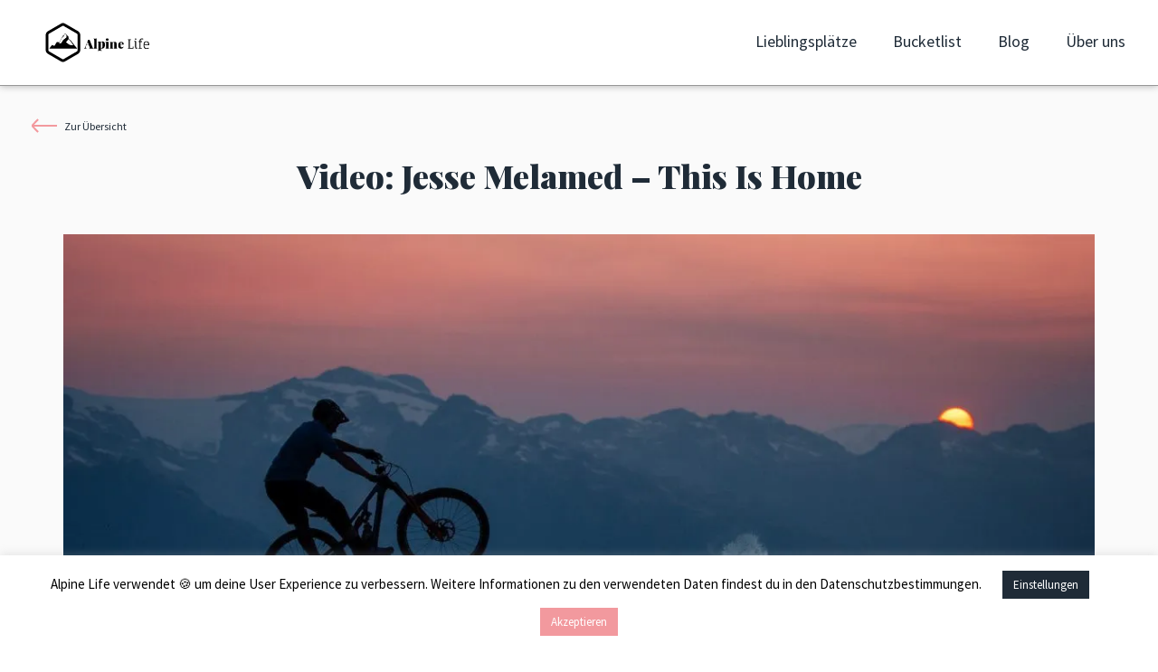

--- FILE ---
content_type: text/html; charset=utf-8
request_url: https://www.google.com/recaptcha/api2/anchor?ar=1&k=6LeH3Z0UAAAAAF57FA5hecXEtwehHCSz3dI5ia7O&co=aHR0cHM6Ly9hbHBpbmUtbGlmZS5jaDo0NDM.&hl=en&v=cLm1zuaUXPLFw7nzKiQTH1dX&size=invisible&anchor-ms=20000&execute-ms=15000&cb=yr2ljnmln8a9
body_size: 45137
content:
<!DOCTYPE HTML><html dir="ltr" lang="en"><head><meta http-equiv="Content-Type" content="text/html; charset=UTF-8">
<meta http-equiv="X-UA-Compatible" content="IE=edge">
<title>reCAPTCHA</title>
<style type="text/css">
/* cyrillic-ext */
@font-face {
  font-family: 'Roboto';
  font-style: normal;
  font-weight: 400;
  src: url(//fonts.gstatic.com/s/roboto/v18/KFOmCnqEu92Fr1Mu72xKKTU1Kvnz.woff2) format('woff2');
  unicode-range: U+0460-052F, U+1C80-1C8A, U+20B4, U+2DE0-2DFF, U+A640-A69F, U+FE2E-FE2F;
}
/* cyrillic */
@font-face {
  font-family: 'Roboto';
  font-style: normal;
  font-weight: 400;
  src: url(//fonts.gstatic.com/s/roboto/v18/KFOmCnqEu92Fr1Mu5mxKKTU1Kvnz.woff2) format('woff2');
  unicode-range: U+0301, U+0400-045F, U+0490-0491, U+04B0-04B1, U+2116;
}
/* greek-ext */
@font-face {
  font-family: 'Roboto';
  font-style: normal;
  font-weight: 400;
  src: url(//fonts.gstatic.com/s/roboto/v18/KFOmCnqEu92Fr1Mu7mxKKTU1Kvnz.woff2) format('woff2');
  unicode-range: U+1F00-1FFF;
}
/* greek */
@font-face {
  font-family: 'Roboto';
  font-style: normal;
  font-weight: 400;
  src: url(//fonts.gstatic.com/s/roboto/v18/KFOmCnqEu92Fr1Mu4WxKKTU1Kvnz.woff2) format('woff2');
  unicode-range: U+0370-0377, U+037A-037F, U+0384-038A, U+038C, U+038E-03A1, U+03A3-03FF;
}
/* vietnamese */
@font-face {
  font-family: 'Roboto';
  font-style: normal;
  font-weight: 400;
  src: url(//fonts.gstatic.com/s/roboto/v18/KFOmCnqEu92Fr1Mu7WxKKTU1Kvnz.woff2) format('woff2');
  unicode-range: U+0102-0103, U+0110-0111, U+0128-0129, U+0168-0169, U+01A0-01A1, U+01AF-01B0, U+0300-0301, U+0303-0304, U+0308-0309, U+0323, U+0329, U+1EA0-1EF9, U+20AB;
}
/* latin-ext */
@font-face {
  font-family: 'Roboto';
  font-style: normal;
  font-weight: 400;
  src: url(//fonts.gstatic.com/s/roboto/v18/KFOmCnqEu92Fr1Mu7GxKKTU1Kvnz.woff2) format('woff2');
  unicode-range: U+0100-02BA, U+02BD-02C5, U+02C7-02CC, U+02CE-02D7, U+02DD-02FF, U+0304, U+0308, U+0329, U+1D00-1DBF, U+1E00-1E9F, U+1EF2-1EFF, U+2020, U+20A0-20AB, U+20AD-20C0, U+2113, U+2C60-2C7F, U+A720-A7FF;
}
/* latin */
@font-face {
  font-family: 'Roboto';
  font-style: normal;
  font-weight: 400;
  src: url(//fonts.gstatic.com/s/roboto/v18/KFOmCnqEu92Fr1Mu4mxKKTU1Kg.woff2) format('woff2');
  unicode-range: U+0000-00FF, U+0131, U+0152-0153, U+02BB-02BC, U+02C6, U+02DA, U+02DC, U+0304, U+0308, U+0329, U+2000-206F, U+20AC, U+2122, U+2191, U+2193, U+2212, U+2215, U+FEFF, U+FFFD;
}
/* cyrillic-ext */
@font-face {
  font-family: 'Roboto';
  font-style: normal;
  font-weight: 500;
  src: url(//fonts.gstatic.com/s/roboto/v18/KFOlCnqEu92Fr1MmEU9fCRc4AMP6lbBP.woff2) format('woff2');
  unicode-range: U+0460-052F, U+1C80-1C8A, U+20B4, U+2DE0-2DFF, U+A640-A69F, U+FE2E-FE2F;
}
/* cyrillic */
@font-face {
  font-family: 'Roboto';
  font-style: normal;
  font-weight: 500;
  src: url(//fonts.gstatic.com/s/roboto/v18/KFOlCnqEu92Fr1MmEU9fABc4AMP6lbBP.woff2) format('woff2');
  unicode-range: U+0301, U+0400-045F, U+0490-0491, U+04B0-04B1, U+2116;
}
/* greek-ext */
@font-face {
  font-family: 'Roboto';
  font-style: normal;
  font-weight: 500;
  src: url(//fonts.gstatic.com/s/roboto/v18/KFOlCnqEu92Fr1MmEU9fCBc4AMP6lbBP.woff2) format('woff2');
  unicode-range: U+1F00-1FFF;
}
/* greek */
@font-face {
  font-family: 'Roboto';
  font-style: normal;
  font-weight: 500;
  src: url(//fonts.gstatic.com/s/roboto/v18/KFOlCnqEu92Fr1MmEU9fBxc4AMP6lbBP.woff2) format('woff2');
  unicode-range: U+0370-0377, U+037A-037F, U+0384-038A, U+038C, U+038E-03A1, U+03A3-03FF;
}
/* vietnamese */
@font-face {
  font-family: 'Roboto';
  font-style: normal;
  font-weight: 500;
  src: url(//fonts.gstatic.com/s/roboto/v18/KFOlCnqEu92Fr1MmEU9fCxc4AMP6lbBP.woff2) format('woff2');
  unicode-range: U+0102-0103, U+0110-0111, U+0128-0129, U+0168-0169, U+01A0-01A1, U+01AF-01B0, U+0300-0301, U+0303-0304, U+0308-0309, U+0323, U+0329, U+1EA0-1EF9, U+20AB;
}
/* latin-ext */
@font-face {
  font-family: 'Roboto';
  font-style: normal;
  font-weight: 500;
  src: url(//fonts.gstatic.com/s/roboto/v18/KFOlCnqEu92Fr1MmEU9fChc4AMP6lbBP.woff2) format('woff2');
  unicode-range: U+0100-02BA, U+02BD-02C5, U+02C7-02CC, U+02CE-02D7, U+02DD-02FF, U+0304, U+0308, U+0329, U+1D00-1DBF, U+1E00-1E9F, U+1EF2-1EFF, U+2020, U+20A0-20AB, U+20AD-20C0, U+2113, U+2C60-2C7F, U+A720-A7FF;
}
/* latin */
@font-face {
  font-family: 'Roboto';
  font-style: normal;
  font-weight: 500;
  src: url(//fonts.gstatic.com/s/roboto/v18/KFOlCnqEu92Fr1MmEU9fBBc4AMP6lQ.woff2) format('woff2');
  unicode-range: U+0000-00FF, U+0131, U+0152-0153, U+02BB-02BC, U+02C6, U+02DA, U+02DC, U+0304, U+0308, U+0329, U+2000-206F, U+20AC, U+2122, U+2191, U+2193, U+2212, U+2215, U+FEFF, U+FFFD;
}
/* cyrillic-ext */
@font-face {
  font-family: 'Roboto';
  font-style: normal;
  font-weight: 900;
  src: url(//fonts.gstatic.com/s/roboto/v18/KFOlCnqEu92Fr1MmYUtfCRc4AMP6lbBP.woff2) format('woff2');
  unicode-range: U+0460-052F, U+1C80-1C8A, U+20B4, U+2DE0-2DFF, U+A640-A69F, U+FE2E-FE2F;
}
/* cyrillic */
@font-face {
  font-family: 'Roboto';
  font-style: normal;
  font-weight: 900;
  src: url(//fonts.gstatic.com/s/roboto/v18/KFOlCnqEu92Fr1MmYUtfABc4AMP6lbBP.woff2) format('woff2');
  unicode-range: U+0301, U+0400-045F, U+0490-0491, U+04B0-04B1, U+2116;
}
/* greek-ext */
@font-face {
  font-family: 'Roboto';
  font-style: normal;
  font-weight: 900;
  src: url(//fonts.gstatic.com/s/roboto/v18/KFOlCnqEu92Fr1MmYUtfCBc4AMP6lbBP.woff2) format('woff2');
  unicode-range: U+1F00-1FFF;
}
/* greek */
@font-face {
  font-family: 'Roboto';
  font-style: normal;
  font-weight: 900;
  src: url(//fonts.gstatic.com/s/roboto/v18/KFOlCnqEu92Fr1MmYUtfBxc4AMP6lbBP.woff2) format('woff2');
  unicode-range: U+0370-0377, U+037A-037F, U+0384-038A, U+038C, U+038E-03A1, U+03A3-03FF;
}
/* vietnamese */
@font-face {
  font-family: 'Roboto';
  font-style: normal;
  font-weight: 900;
  src: url(//fonts.gstatic.com/s/roboto/v18/KFOlCnqEu92Fr1MmYUtfCxc4AMP6lbBP.woff2) format('woff2');
  unicode-range: U+0102-0103, U+0110-0111, U+0128-0129, U+0168-0169, U+01A0-01A1, U+01AF-01B0, U+0300-0301, U+0303-0304, U+0308-0309, U+0323, U+0329, U+1EA0-1EF9, U+20AB;
}
/* latin-ext */
@font-face {
  font-family: 'Roboto';
  font-style: normal;
  font-weight: 900;
  src: url(//fonts.gstatic.com/s/roboto/v18/KFOlCnqEu92Fr1MmYUtfChc4AMP6lbBP.woff2) format('woff2');
  unicode-range: U+0100-02BA, U+02BD-02C5, U+02C7-02CC, U+02CE-02D7, U+02DD-02FF, U+0304, U+0308, U+0329, U+1D00-1DBF, U+1E00-1E9F, U+1EF2-1EFF, U+2020, U+20A0-20AB, U+20AD-20C0, U+2113, U+2C60-2C7F, U+A720-A7FF;
}
/* latin */
@font-face {
  font-family: 'Roboto';
  font-style: normal;
  font-weight: 900;
  src: url(//fonts.gstatic.com/s/roboto/v18/KFOlCnqEu92Fr1MmYUtfBBc4AMP6lQ.woff2) format('woff2');
  unicode-range: U+0000-00FF, U+0131, U+0152-0153, U+02BB-02BC, U+02C6, U+02DA, U+02DC, U+0304, U+0308, U+0329, U+2000-206F, U+20AC, U+2122, U+2191, U+2193, U+2212, U+2215, U+FEFF, U+FFFD;
}

</style>
<link rel="stylesheet" type="text/css" href="https://www.gstatic.com/recaptcha/releases/cLm1zuaUXPLFw7nzKiQTH1dX/styles__ltr.css">
<script nonce="bv4diteHwxjlLWyNRihLwQ" type="text/javascript">window['__recaptcha_api'] = 'https://www.google.com/recaptcha/api2/';</script>
<script type="text/javascript" src="https://www.gstatic.com/recaptcha/releases/cLm1zuaUXPLFw7nzKiQTH1dX/recaptcha__en.js" nonce="bv4diteHwxjlLWyNRihLwQ">
      
    </script></head>
<body><div id="rc-anchor-alert" class="rc-anchor-alert"></div>
<input type="hidden" id="recaptcha-token" value="[base64]">
<script type="text/javascript" nonce="bv4diteHwxjlLWyNRihLwQ">
      recaptcha.anchor.Main.init("[\x22ainput\x22,[\x22bgdata\x22,\x22\x22,\[base64]/[base64]/[base64]/[base64]/[base64]/UCsxOlAsay52LGsuVV0pLGxrKSwwKX0sblQ9ZnVuY3Rpb24oWixrLFAsVyl7dHJ5e1c9WlsoKGt8MCkrMiklM10sWltrXT0oWltrXXwwKS0oWlsoKGt8MCkrMSklM118MCktKFd8MCleKGs9PTE/[base64]/Wi5CKyJ+IjoiRToiKStrLm1lc3NhZ2UrIjoiK2suc3RhY2spLnNsaWNlKDAsMjA0OCl9LHhlPWZ1bmN0aW9uKFosayl7Wi5HLmxlbmd0aD4xMDQ/[base64]/[base64]/[base64]/RVtrKytdPVA6KFA8MjA0OD9FW2srK109UD4+NnwxOTI6KChQJjY0NTEyKT09NTUyOTYmJlcrMTxaLmxlbmd0aCYmKFouY2hhckNvZGVBdChXKzEpJjY0NTEyKT09NTYzMjA/[base64]/[base64]/[base64]/[base64]/[base64]\x22,\[base64]\\u003d\x22,\x22bHIPC3XCsAZhaR/[base64]/CogQbw6JcX3nChMK/w5MnwpnCgMKJC2cJwrZSSCFrwr94BMOewpdWXsOKwoXCkkN2wpXDl8ORw6kxSCN9N8O/RytrwqREKsKEw6nCrcKWw4AlwqrDmWNQwoVOwpVtbQoIBcOYFk/DhQbCgsOHw70lw4Fjw5x1YnpbCMKlLiTCqMK5Z8OEHV1dch/DjnV7wpfDkVNmBsKVw5BHwoRTw40Vwrdad0pYHcO1dsO3w5hwwppXw6rDpcKMOsKNwod9KggAccK7wr1zLBwmZBMDwozDicOjEcKsNcO5OizChxjCkcOeDcK2J11xw5LDpsOuS8O1wootPcKlI3DCuMO8w53ClWnCgiZFw6/CscOqw68qblN2PcKwGQnCnBPCikURwrHDp8O3w5jDjBbDpyBuHAVHd8K1wqstIMO7w71RwqZDKcKPwq/DmMOvw5oWw4/CgQptCAvCpcOpw4JBXcKqw6rDhMKDw7jCsgo/wrBMWiUvUmoCw6ZOwolnw5xIJsKlMsOMw7zDrXtXOcOHw6LDlcOnNlRtw53Ct3bDvFXDvSTCg8KPdTl5JcOeecOHw5hPw4TCrWjChMOsw7TCjMOfw6oeY2R/YcOXVh3CqcO7IQAdw6UVwonDu8OHw7HCnMOJwoHCtxN7w7HCssKwwoJCwrHDuixowrPDrsKrw5Bcwpk6EcKZJMOiw7HDhmZAXSBCwpDDgsK1wqDCsk3DtFvDuTTCuEbClQjDj248wqYDUz/CtcKIw6fCsMK+wpVBJS3CncK/w5HDpUlyJMKSw43CmwRAwrN+PUwiwow0OGbDo1ctw7o2Fkxzwr3CoUQ9wpJvDcK/RSDDvXPCuMODw6HDmMKkX8KtwpsywpXCo8KbwoRCNcO8woPCvMKJFcKMUQPDnsOzAR/Dl0VLL8KDwpXCscOcR8Kwa8KCwp7CvmvDvxrDpArCuQ7CuMOjLDopw7Fyw6HDhMK8O3/[base64]/Dn8OGwqNrPMONWV/CksKEJWURYA8IwpUkwqV/RmrDmMOCRmDDj8KGC3YCwr1JEsO4w6/[base64]/CscKkb8OXdsKww7HCp3ZBWxLDuGZdwrJDbgPCuEAWw6nCkMKUVFMFwrZzw6VTwo0sw5gINsOedsODwoZ7wqMkd3TDoCcLLcOPwoHCnBdQwrgcwq/[base64]/CnMOCwohOwqQqw7sCCMO9w6bDi8KqworCqUTCoAFiKsKyA8KQCyDCgMKIbjoNN8OWZ1sMFTjDscKOwrnDvy/[base64]/w5M8aUlrwqp/w4Jtw7/DqT3ClcOCw4oVwpsPw6TDuUJQHmrDsxvClUFTAiMFf8KmwoRpZsOpwpTCuMKbLcOSwoPCocOlETp1EgXDmsObw5c/XxrDoXk6CjImM8O0NA7CpsKAw5MUbRdLSQ/DiMKeIsKtNMK2wrPCjcOVEUzDtk7Dkjc+w4XDssOwRXjCoSIOT3TDvQMLw5EIOsOLPWjDnzHDssK0VEwKP3HCvD0kw7s0UVskwrdawqg4bFHDjsO6wrPDiVsiacKsMsK1U8O2D04MSMK+MMKJwqc5w4DCqCZFNxbCkQwzLsKQDVZTATIKMWs5BTTDvW/Do2zDiCoswrlOw4xbWMOuIGs9DMKfw7HCicO1w7vCsGV6w5Y7RMKXV8OgSRfConpFw7hICTHDvRrCoMKpw7TCgnlfdxDDpTV7RsObwptzERN1d31lYFhjFlrClHLCi8KMCBLDjgzDihHCrB3DizzDgz/DvA3DncO1EcKiGEjDvMOLQlIoDRteJzbClXoCbA1KNMKFw5fDu8OXX8OAe8OtFMKiUQ0jQ1tQw4zCoMOOMBhsw5bDsXXCgsO8wpnDlGHCsE8hw6MawoQDMcKHwqDDtU4swqLDgGzCu8KQCMK2wqknHsK/CRtND8O9w5d6wq/DlhfDg8Ogw4XDqcK3w7cfwoPCsFbDqsKmGcKtw5DDicO4wp/CqEvCgFtgf23Cnyokw4IHw6fDoRXDqcKkw5jDjCMFE8Kjw5PDjcK2LsOawr9dw7fDscOWw7zDrMO/wrDDo8OwHzMebwIvw7A+KMOFIsK+XwpQfGdSw5DDtcOWwro5wp7Dqy4BwrULwqDCsgPCkQEzwrXCnVPCm8KmanFZIhzDosOuSMOowoIDWsKcwo/ClDHCrMKJD8O1ECfDhDAEwpLCnzrCkiAdXsKRwq/DkXPCuMOwP8KCX1ojdcOlw40CAnDCpyfCoHp2GMODHMO9wovDjjLDsMOnaGzDtGzCrBs/KMKRwq/Dgx/Chz7Dl2TDkRPCj2bCuUIxCjvCt8O6XsONwpLDhcOTSThAwpjDvsO7w7dsSDlOK8OXwrA5DMKgw5Mxw7jCqMKKQl0Nw6bDpTxfw6TDsWdjwrUOwpVTZUjCkcOsw5XDtsKDcX7DuUDCncOMZsKvw59DAE/[base64]/McOUwpnDl31zwqAgBEnDuyLDsSzDusOFDxIaw4DDhcOewpLChcOnwrwgwrE7w4FfwqBvwrsDwr7Dt8KMw6Ugwr1CS0nDhMKqwrUIwqBvw4NqB8OoG8KHw67CtcO1w40zcU/DrMOMwoLCoXHCj8Oaw5PCrMOnw4Q7T8KTFsKyfcOHAcKlwqALM8OiVyoDw5zDrjhuw7RYw4PDvSTDoMOzRMO8IDHDisK7w7rDhFRrwpAjbwc+w4wbAcKINMOYw5BKBAFYwq0dIhzCjVV5Y8OzUBYWVsKZw4jCsCJrf8KFesKfSMOMBBLDhX/DpcOSwqbCh8KUwrHCoMOnVcOdw70haMO3wq0Twr3Cjngewo41wq/DgyjDgXgcHcO3V8OTe3wwwpQIS8ObC8Ovdll9BFfCvhrDjBvDgAnDk8OkNsOlw4zDmVB3wpF8H8KQDwXDvMOWw7hwTW1Dw4QBw4hcZsOYwrE2FTLDj34gw593w7E5CXgvw43ClsO/Yy3DqD/CjsKsUcKHOcKzJhZdeMKtw6bCnMKtw4hYQcKZwqpHFAdATBvDkcOWwpg6wotoF8Kow6lGK0dFfyLDvCtxwoLCsMK9w4HDgUlSw7l6TE7Cj8ORNX4pwq3CksKPCgQUHT/DvsOCwod1w7DDuMK1VyYhwp0ZSsOxVMOnRgjDgnc0w7pYwqvDr8K2fcKdUV0Jwq7CpVFvw7/Dv8OMwpLCoWwoYgrClsKtw4l8BShJIMOTIg92w6Nywow7RmXDqsOnJsOUwqZqw4t3wrkkw5xrwpgqw6XCl0zCnDR/JsOmPTUOfMO0E8OoIiXCrxJSJk8KZg8lDcOowrFlw70YwoHDsMOUDcKACsOWw6rCicKacmfDqMKrw7TDihwKw55vw63Cn8OnLcKIJMOEKgZIwoBCeMODGFEJwpLDtkHDrAdWw6w9NT/DlMKRNFplRj/DucOOwoQlLcOVw5nCnsKOwp/DvjsfBXvCgsKcw6HDhkY/w5DDucK2wrd0wr7DtsKPwpDClcKecxchwrrCkn/DuUs9wqfDmMK8woYpcMKvw4dUfMKhwqwMb8KewpLCtsOoWMOEGMKiw6vCrEXDvcK/w6swe8O/GsK0VMOuw5zCj8O2HcOAQwnDnDoOwrp1w7nDu8OdGcOfG8KzZ8OVTEEgQxzClS7ChsKbARFOw7U0wojDoGVGHVDCnhpKeMOpa8Odw7fDucOpwrHCrhHCg1bCjFB8w6nDtDTCicOiwozCgSfDucKfwohAw6daw4s7w4ICGSXClhnDm3UTwo/CmDx6IMOCwqcQw4F9EsKNw4rDj8OtCsOrw6vDoUzCjWfClwLDgcKtLTQgwrt5RHIawpvDp1oABCfCpMKBD8KlEGPDmMO6ZcOdXMOlTXbDmhXCscOiQXcUesOMT8KDwq3CtU/CoXQTwpjDocO1WcO1w7/Cr1fDjcONw4/DosK4DcO+wrfDnTlWw6ZGM8Kww7HDq1JAT3HDjiZnw5HCgMO/ZMOKw5PDhMOOM8K7w78sd8Ovc8OlAsK7EkwlwpZlw6xNwrZXw53DtjFPwpBhfm7CmHQYwprCnsOkKAw5TyNqcRDDocOSwp/[base64]/DmUgww6N/RzTCmMKXbxYGwq8CbMOaQMOOw53DsMKefRM/wrkDwp17LMOtw7puPsKZw5RBWcKUwphGa8Oqw549I8KCTcObCMKFSMOVWcONMTLCscKEw5BJwrPDlAzCiyfCusKvwo0LUQowIXfCq8OTwpzDuD/Cl8KlQMK0AG8oX8KFwrt8P8O8w5ckWMO2wodjTMOGKMOaw7AMBcK1WsOuwrHCqUFzwpIkT2fDtWPDjMKZwr3DpmgBJBzDscOhwpwFw6vCksOLw5jDnmHCqE44R159EMKdw7ltPsKcw4TDl8KIOcKpLcKrw7Elwq/[base64]/CosOqwo3Dgjl9w6rCvcOVDjNJwroMw4UAPhDDpERoPsOcwqA8wpDDuQ14woNEJ8OETcKrwqDCjMKfwrvCikgDwqJPwonCpcOYwrPDtWjCg8OOOsKrw73CmQ1vIEESLBXClcKNwqFpw6Z8wocgLsKhLMKqwq7DhCDCjkIlw7xPUU/DqcKRwqdgfUAzAcOWwo8KV8KDTkNBwqIbwo9ZLSfCosOhw4zCssO4FR1Aw6LDocKewo7CsBzDnzfDkmHCpMKQw5Vaw7Jnw5/DkU7DnQE5wqwIdATDiMKvGRLDocO2Kw3DrsKXDcKSWE/[base64]/[base64]/[base64]/DklDChsOlZ8KtwqZyNR/DnsKKFMOnwrN3wq8/[base64]/Ch24Mw5ZNNXPDlsK/wrfDvcOEw5bDusOja8Ofw77CuMKIEMOSw7/Do8KIwrjDiEcaF8OAwojDo8Opw6k+VRgGasO5w6/[base64]/ZcOsRcKJwpPCnMKqITbCq2s8wrI/w7kWwrU4w6V2KsOnw7XDmD1oPsOnG0TDncOKKWPDm25KWW7DmwPDm0zDsMK9wo5EwotVLC/DnCAKworCv8Kaw71BYsKtfk/DiWDCnMOFw5hDL8OHw4AtQcOuwobDocKdw6/[base64]/wpYlwroAWcKFw6fCsMOpTgooOsOewrACw4vCrwsfbcOjGTzCvcOxMsO0XMOXw5lBw4Bgd8O3HsKFOMOlw4bClcKvw4bCp8O2JGrCisOUwr8xw6HDgFlBwqNLwrTDrT8DwpPCpkRcwoLDqMKYAQs9E8KCw6hralTDo07CgsK2wr87wp/CgVjDsMOMw7sIZh4Gwpgdw4PCvMK2RMKDwrPDqsKmw7o1w5jCgsOBw6kVMMKBwosKw4rCgiIJFQw1w5DDiSQew7HCisOmPcOHwooZFcOUbcK9wokMwr/DoMOpwq3DixjCkQ/DrifDmBzDhsOnE3nCrMOPw70+OHPDpCzDnkTDgRzCkAs/wprDpcOie1ZFw5IKw4nCksKQwrMTUMKGTcK8wpkAwrtjBcOnw7HCtcOnw4dIe8O7ZDnCuj/[base64]/CsyvChcOZRsO+wqbDuGx6Q8OMKMO8w78rwpHDgSvDvzUnwrDDs8KcC8K4PsOrw6o/wp9zdMOCHzMgw5YJCR/[base64]/Cq8O3wrzCmcKCw5sQPsKEwpdLwpDCoMKmGGEzwoPCmcK7wpPDuMK6VcKJwrYZBkw7w7YZwq4LOXdww6QsLMKMwqQHFDbDjTpWWlPCusKBw4nDoMOtw7RAKWPCswbCuCHDtMO3NmvCtBvCpMOgw7tFwqjDjsKsd8KEwqcRGA4+wqvDvcKDXQBvfMO/WcOWeEfCucOcwrdcPsOEAj4ww7zCjMOIb8OkwoHCgl/CsBguHwh4Tg/DlMOcw5TCvlhDecK+HcO4w5bDgMOpMMOOw5orDcO1wpcew55uwr/CmMK0EcKgwpfDg8KUK8OEw5bDosO4w7LDnHbDn3NJw4hMFcKhwprCo8KOesK4w6LDpMO/eQ8+w6TDgsOyL8K2WMKowqgIVcOFBsKVwpNiYsKZchx0wrTCr8OLJR9yNcKtwqrDoAoAChfCqsOfRMOpWkdRUGjDssO0HhcbPR4fEcOgRlXDtMK/ScObCMKFwp3CicOOaDTClU9vw4LDt8O9wrHCi8O+biPDjHTCjcOvwqcZUiXCi8OVw7TCgcOGXMKNw5sCSn7CoCBuAQjDtMOBEhLDggbDkgQGwotYcgLCnAQGw6HDsgQMwqvCgcO6w4LCui3DncKPw7lHwrfDksK/w6Ihw41qwrLDgQrCk8OXZxZIbsKbTz0DPcKJwofCtMO8w4DCtcKyw6jCrMKae1bDkcO+wo/[base64]/[base64]/CkT7CpsOjwpY+RTLCk8KWbBoOGyHDscO7wq9mw6TDs8Olw5HCk8O/wpXCpDXDhx09BycRw7HCv8KhGDLDgsK0woRjwp7DocODwqXCpMOXw5vCvcOCwpDCo8KxNsOTUMK7wo7CsmJ7w6jCgSg+YcOxCwM8GMOlw4FVw4t3w6rDvcOvEUJ/wr8AQ8O7wpQNw5HCgWjCr3zChj0QwofCgHdVw4RUKWvDq1LDt8OTI8OBXR4PY8K5ScOaH3TDgDrCicKISBTDnMOjwojCsyQoXcOEbMOhw4w3YMOYw5/Drg4Xw6LCusOEeh/DjBfCnsKVw4PDuDjDpHNyWcK4PgPDnV7CscKJw4MUTsObZl8nGsKWw6HCm3HDssK2NcKHwrXDlcKmw5g/YijDs3HDgQhCw6hDwprDncKFw7jCtcKswovDkAZ+csKJeFAJaWDDoHQKwrDDl2zCpGfCq8O/[base64]/Tm7DmFcdw7vDisOxwr7CmcKTw4LDg8K8woI1wonDnyIiwrgHSRhKGcO7w7XDlD7CqCXCtmtDw6jCi8OdIUbCuipJXnvCjxLClmABwpluw67Dn8Khw53Dr0/DtMKHw7HCuMOSw7VCO8OWGcOnDTFTa3QIYMOmw6liwpEhw5k2w6dsw4pdw5QDw4vDvMOkNyERwpdDSSbDgsOEEsOTw4bDrMKPHcOYSC/DjgfDkcOnVyXDg8KYw73CjcKweMO1L8OfBMK0dyzDr8KwQjE1wo1XbsOow4wDw5nDt8KlOkt5w7kUHcKuIMKiTDPDj1jDs8KpPsOZV8O6ccKBSyBfw6sxwp5/w6xddMOiw7fCs2PDqMO4w7XCqsKRw4bCvsK5w63DpsOew7LDmRNuY1RIacKrwrUwYnzCoQbCvSrChcOPTMKtw7sqIMOyAMK7DsKjZkc1G8OwFAxtIQHDggbDlwNyMcODw6DDqsO6w5YTTC/Dnn1nw7PDijbDhEVbwpPChcKfVhLDnVXCpcOyMXbDn3HCsMKwL8OvQcKYw7/DjcKywrUPw5XCh8OdKyTCnXrCqX7Ckx1jwobCh1cbES8rKcOBT8KPw7fDhMKFEsOwwpk3EMOUwoLCg8KTw5XDpMOjw4TCtjnDnzHCiEo8HAnDl2/DhQXCmMO9I8KMeFQZB1rCtsO2A1HDhsOhwqLDksOaJR5owr7Cm1XDh8O/w7tJw4ZpA8KzKcOndsK4HXTDlF/DrMKvMUNgw7R/wpR6wofDlGg5ZVJoNsOdw5RpRAfCgsKYUcKYGMKWw5NPw6vDjyzCnUzCpiTDnsKpecK4AGhPCTJJc8K1S8OOB8OyZDY5w6jDtWjDhcOOdMKzwrvCg8OtwoxCQsKMwoPCnRbDt8KHwpnDq1Zzwo0OwqvCpsKVw5/DiUHDuzN7wrPDp8KxwoEbwpfDnG4jwpjCji90IMOeGsORw6VWw7dQw6DCusO3JCdfwq8Mw7vDuj3DvHPCuxLDv0g9wpp6UsKyAkPDmjVBc2wgGsKSwrrCnE1zw4XDusK4wo/[base64]/[base64]/[base64]/wqXDpHXCoMK+bsKKw6fCm8K8FMKqwozDocOrXcOYSsKLw5bDhcKfwrw8w5hIwpbDuGtlw4zCgxPDtsO1wr1UwpDClcOPUC7DuMOuDS7DtnbCpcK7HSzClMOlw5bDsEIuwptyw7x4PcKrEWVsbi1Hw7xzwqbDkwYhUMO/K8K1b8Oow4PChMKKHBbCuMKpbMKiE8OqwrlVw74uwoLDrcKkwqxIw5/DvMONwpYhwqjCsFDCpGxdwoIew5QEw4/DtgYDZsK4w7bDtsONe1YKRsK0w7V+w4XCiHs+wprDk8OuwqfCv8K2wrnCvMKRFsKvw79Dw5w5w75tw4nDvGsPw5DCulnDgGzDkUh1e8KYw45ww7wpUsOawpTDhsOGSGzCj3klYgLCssOAasK5wpvCiwPCiGQ0aMKvw6x6w4x/HhETw6HDrcKRZ8OgcsKwwr95wqzDlEzDjMK9FjHDtx/CrMOlw7pvYyHDrVZewopew7B1FhnDqMOQw55KAFXCgMKDYCbCgUI7wpjCqmHCsArDihU8wrzDlx7DuBdXFH1Cw7DCuQ3Cu8KNXSNpYsOLLFTChcK+w6jCrBTCh8K3GUdOw64MwrtRTGzCigjDlsOtw4B+w6vCrD/[base64]/B8Kow5vDtFsXw48cCMKxw4vCr8Oow4LCrMKyUcKjVxcXCQ/[base64]/Cn8OHw63ChlcJw7Q4wrHChWAoDh5Hw5PCggLDkH4pSgdePzpzw6LCj0JREkh6csK7w4AAw4zCj8OIYcOewrlKGMKpHsKQXnJcw4rDmS/DmsKiwpbCglDDvHvDsSkZSB0xISRrT8Kswp5RwopUDwYQw7bChR9aw5XCpVx2woIvDVHClhMNw5fCqcK/w7FbCXrClHrDjsKiMMKnwonChmRiHMKgwpLCtMKyc2krwrDCrcOTTsKVwrbDlibDvg0fScKOwpfDucODW8KSwr17w5VLCV/DucK6MkF6IFrDkH/DqsKRwonCtMOnw4XCm8OWRsKjwrfDkBzDiyvDr0wEw7fDnMKvT8OmB8K6AB4Iw7lpw7c/TBXCnw8yw6bDlwzDnRsrwqjDoSfCunoBw43Cv1kmw5FMw4PDnCrDrzw1woHDhW8pDy17UVvClR0LEcOManfCn8O8fcOywpRROcKTwrDDk8O7w4TCkEjCiGYOYRkIEioRw6rDoGZ1dDfDplNewoLCusOEw4RSD8OZwqfDvGoFIMKUQxbCqGPDhlhswqjDh8KFNxsaw5/CkgXDpMKMDcK6w7IswpFNw74CV8OuPcKiw6LDs8KWMTFGw5bDjsKjwrwRacOKw73ClSXCpMOZw7w0w6bDoMKTwrHCmcKcw4vDksKbw5VOw47Dn8OeYEAWScKgwqXDqMK9w49PEmE1woNaGETCowzDn8OQw5rCg8KFVcKDbiLDhl0Bwr8Jw452wqvCozvDjMO/TTzDiV3DvcKywp/CoAXDqBrClsKrwoMbO1PCvHVpw6sZw5tmw7N6BsOrEQ10w7fCqMKew4PCkH/CvzjCpTrCjWDCo0ddXcOiK2FgH8KTwojDvyUaw4fChADCtsOUOMKackLDm8Kbwr/CmxvDp0UTwonCqx0WYElWwqpgEcOwPcKPw6jChz/CiGvCrcKLC8KXPT99YTEJw6fDn8K7w63ChkJYZTzDlAIGVsOGdkJ+fwHCl0XDiTw/wqs/woonbMKYwpBQw6Yswp5hcMOGc24FGRPCpknClSg/ew84QT7CvsKww5sbw4jDisKKw78vwrbDsMK9awBcwqrDvlfCrWJSLMOccMK4w4fCt8Kgwr3CmMOFf2rDl8OjZ3/[base64]/CpEYTw73DjMKiL8KdwqFBTwUDwrXCkMO+C3HCmWlHwqMsw61zFMKzYkEmZ8OpMiXDuUcmwqgpw5DCu8ORccOGPsK+wpwqw5fChMKKPMKwWsKsEMKULHV5wq/CpcKjdiDCp2TCv8KMRVxefiQ7XlzCisO3ZcOnw6NSTcKKw65XQHTCvxjCqFfDmnjDrsOccCzCp8OcGMKPw7ksRsKvIhvCh8KKLhE+W8KgGx9vw4k3bsKuYzfDtsO6wqrCvj9DXcOVczs6wqw7wq/CksO+IMK1QsOZw4RHwo3CisK5w4TDpnM5BsOwwrhqwqfDsUMEw77DlCDClsKJwpg2wrPDqxXDln9lwoVEcMKjw6DCr3vDnMK8w6vDrMOYw6kgLsOAwo8fSMKQeMKSZcKwwovDtCpCw49YdUAzKVA4SADDlsK/[base64]/DgmLClFTCgsOvDsORCMKaAMOdUlTCkSVewr/[base64]/Cs1YEwqskJMOFOsKywrxvw7FpJ8OmWsKLU8OKA8KPw4kmJW/[base64]/[base64]/cMOScsOXwogywrnCtATDjsO4w4/DpcOnwp5VYsO6w4ooXMO8wrLDsMKkwpl7bMKZwrFfwqfCqAvCisK/wrlSRMKXISRSwpjChsK7EcK4el9sfcO2w4tGfsKiJsKyw6kXMi8XYcOwPcKXwo9eN8O2U8Oaw4lXw4DDmBfDt8OGw6HCtlDDqcOyS3vDvcKZMMKzR8Ogw5TDiyxKBsKPw4TDs8KhHcOBwqErw7nDih0Aw6REMsKGwrnDj8KvSsO/GUHCh0Q6TxBQEQ/CtRLCqcKzQ1pAwrHDhFFiwpnDgsKIw7fDpsKpDFfDuzXDrQ7CrGJ6Z8O8ERV8wp/CtMO8UMOoPWRTUsKrwqNJw6XCgcOOLsOwT2fDqijCjMKEGsO3BcKMw7gQw4jClz07S8KSw7ckwqJswot/w4dSw7EKwoDDrcKzBX3Dg1UhaiTCiXHCsRIrXXoEwpFzw7vDksOZwpANVMKuaFpxJ8OUOMOsUsK8wqp4wplLYcO6BAdBwq3Ci8OZwrPDlxptY0nCuxgoJMKMZEvCoV/[base64]/CgsOdwq7CksKcJQclw4TDmRxweW7CocKuT8O7PMKpwr9dRcK6AcOJwqAEa0t+HBhHwoDDql/CtVEqNsOSMUTDisKOFG7Cr8KzNsOsw70jI1rDlBh1KzDDqDI3wqlKwp/[base64]/CthfDiHEYwpAWw71tw53DkybDmGHDqsOJbV7DkUbCqMK1fMKKfDUJSHDDpF8IwqfChsK0w4zCmsOowpbDkRnCuzHDik7CkmTDl8OVVcOBwqQGwo06bE9lw7PCg2llw44UKGBsw7R1DcKkOCrCmw1GwoEyOcOiA8Kcw6cGw5/DhMKrYcKrdcKDM3kpwqzDqsKlZHN+ccKmwqEOw7TDqQHDu1/DgMOBwqw+VkQUPH5qwpFAw4J7w5gNw6wPA1s2YnPCpR1gwrR/w5ZFw4bCucOhw6TDoQ7CrcKTLBzDo2vDkMOMwoU7wpE4G2HCjsKjBlgmQWlINxTDpGh7w6/DsMO5OMOjc8K9S3lxwpgWwpfDicKPwqwDAcKSwoxQVMKew4g4w5FTBQsfw7jCtsOAwovCucKuWsO5w7spwqnDncKtwrxDwohGwrDDhXtOawDCnsOHR8KfwpUeUMOXTsKdWB/[base64]/Cp8Ksw78PGz49MMOtMEjDpsOCwoPCpWF5YsKVRQDDvlt9w43CosKfRxTDrVpbw6zCshbCuXBZPkfCsRIxAAcmG8Kxw4HDrh/[base64]/[base64]/w7LCuMOAwptIGcOvwr3CgsKkMB7Dr2jCh8ORAMOFe8OKw5vDgMKmXF54bVHCsE8DC8O8XcKDZ0YJYnZUwp52wr3ChcKSbT0WDcKnw7fDo8OMKcKnwrzDvMKoR1/[base64]/Cm3zDvV1lKD/DtsKQw5Ysw4PDhVjCoMO8VcKrG8KVw4jDr8Obw55bwoDCmhbCuMK5w5zCk2jDm8OILsOhUsOCMArCjMKqecK3HkJgwrEQw5HDpg7DisOUw78TwrdXZi58w6nCoMOlw7rDj8O3wpzCj8Kfw4cTwr1hJsKkX8ONw7TCksK5w4rDmsKWwqkGw7/Dg3d9S3NvcMOpw7s9w57Cvy/[base64]/Dm0nCpsKxI8K4EDYPw7XDssKxwo7DlhJGw6nCusKZw7UzM8ONSsO2ZsO9VwpQZ8OEw4fCg3cSYMOdd2wveA7CnW3DqcKPMXdxw43CvXQ+wppCJ33CpgY3wozDrzDDrAs2Rmh0w57CgVpSZMO8wpYawrTDhH4dw53CilNSYsOIAMKaXcKuIsOlRXjDtwdbw5/CtxDDohV7G8OLw5QJwrfDjsORQsOLCn3DqcOzbcO+SsO5w43Dq8KsFkpaccO7w6/Crn3Ci1AnwrATE8KFwq3CqsOKHSwMVcO8w6XDrFELWcOrw4rClF3Cp8Osw7IiX1VOw6DDmCrCv8KQw58uw5fCpsKlw5PDr1V/[base64]/[base64]/DgMOTAwZAw7xSwr41a8OOK8OhP8ODw5psHMKLLXHCuE3DlMKqwpAac1PDuQ7Do8KePcOhb8OWTcOgw5tzXcKIST1ndiHDrz/DhcKYw6llCVfDgSFKXSp9DgIfJ8K+wrrCmsOfa8ODEmIiClnCg8OXTsOsKsKOwpsjQsOUwotsGsOkwrArMiMtL3cIWnw/RMOdF1DCl2PCoApUw4BlwprChsOTC1N3w7h4fMK9wo7CisKDw6nCpsKAw7fCl8OXXcOrwrsUwr7CtVbDr8KCcsOafcO0VQzDt1pUw6cwJMOMw6vDjBpYwoIcH8OjBybDu8K2w5lJwpzDn0smw5rDpwFYw5jCsicDwrRgw79kFzDCv8OMB8K1w4gpwqzCrMKRw4fCh2/DsMKMacKdwrDDkcKYXsOYwqvCrW3DncOlHkLDuU8AeMO7wqXCosK7cw1fw6NMwosSB3YDXMOQwpfDjMKjwq7DtnvCo8OEw5hsPTLCuMKNbMKTwrDCqygOw77CgsO+woN2A8OowopodcKAJATCisOmOgzDhk/CkwnDkSLDisOKw4AhwrHDjQlkTTpgw7rCn2nCoVQmIEcuUcOKbMKiMm3Dg8KFYUsdeWLDmn/DlMOgw4d1wpDDkcKwwogLw6Quw7/CkAzDuMK/aljCjHXDpXZUw6nDi8KGw6lBfMKkworCqVQlw7XClsKzwpwFw7PCsGBNEMOmQQDDtcKiJcOJw5oQw4o/PGPDocKiDQfCryViwqsyUcOPwoHDuT/[base64]/wpXDsF7CohfDucKCPcOafcKuHiREw7x8w58MwrzDiiN5dAYDwr5GKsKXBD0PwovChD0nBAHDr8O1U8Obw4hyw5jCoMODTcOxw7bDosK8RgfDt8K2QMObwqTDtlxgw45pw5zDt8OubVgCw5jDuBEVwoHDjGPCgGwFFnjCucKvw4nCsDlKw7rDs8K/EWpkw4TDuioSwpLCsQ8Fw73DhsK4a8KZw4F6w5YqR8OQPgrDgsKdHMOaXADDh21wK2ROEHDChxVFG1DCs8OmJ04sw7hkwroIXE4yBMK3wrfCpkPChsKhQhDCrcKOA3ZSwrtEwqdMesOpY8O1wpE+w5jChMOZw4Rcwr1Ow6poAC7Cti/Ci8KZFRJ8w4DCqm/CisKjwqRMJcKQw7HDqmcNK8KKfkTCjMOae8O8w5EIw51pw6Bcw40KP8O0XQMbwrUuw63Cl8OaVFsZw6/CmUQ9LMK+w7/[base64]/dBo4QcOlwqNXRsO1w7TClSXDrEt8w4hvPkc9w5MTQHbCtXnCuCrDgcOvw6TCkA8qJxzCgXUxw5TCvcK/fmxyI1XDtjchccOywrrCtF3CjCPCosOiwqzDnxrCkQfCsMO3woLDpcOvcMKgwr1INjYbBmDDlW7CpnZiw6rDnsKIBhl8AcKBwrjCjkLCq3FawrPDvl1mcMKCGwnCjTDCi8KfL8OZPQbDg8OnKsOHPsK9w73DrSAoHz/DgH8QwoJcw5rDncKoR8OgD8KDNMKNw6vDscODw4ldw7UuwqzDv0jDikUyPBI4wplKw5LDiDY9dD8SVhI5wqM1ZCcOBMO7w5DCi3/CvFkuF8Olwplyw4k2wo/DnMOHwqlJNGLDosKbM3bCohwowqhzw7PCmcKcfcOswrVVwqrDtkJKAMOzw5/Dh2DDiUTDq8Kdw5ZGwqxvNw9EwojDgcKBw5DCpTZlw5HDlsK1wqhLXlxLwonDoRjDoixqw6bDjS/DoDNSw7DDhFjChlgMw5jCqSrDncOucMOSeMK/woHDgDLClsO2e8O5enF3wrTDnXLCrcO/wrPCnMKlT8OUwoPDg1RYMcK3woPDucKdccOpw6XCocOjP8KTwp9Ww5dVS2s8c8OfRcKxwrZTwqspwoJsbUhSKkzDhQHDt8KFwpA/w6chwqvDilgOG1vCilIvEMOUNR1zfsK4EMOXwr7DgMOaw6vDkHYrUcOwwr/[base64]/VwRobQoqQsKQWyAow47CgQnDo3bCqkTCgcKew6PDjFd4SBI0woDDl0Vaw5l5w79eRcOLf1rCjsKDUcOZwqUKNcO+w6HCpcKvWzrDicKiwpxKw4zCuMO5TAALCsKnwrvDq8KzwrIhc1d7STRjwrXCk8KWwqbDv8K/W8O/KMOkwoXDicO9C25AwrdHwqJvTEpSw7vCvGPCuRtVK8O8w45RHg4ZwqDDusKxKGXCs0kJeyFoQsKyJsKswpTDkcO0wrVOVMOXwrLCnMKZw6k2Dhk3ecK5wpZfc8KAWBnDvUPCsVkPdsKlw5nDulVEXjwXwoPDuGkpwq/CgFEVd10tBMOafwR9w6rCp0/Cj8K4X8KEw5XCgmtmwr9nPFkFUQTCi8O4w4pUwprCnsOEfXtma8KNSxzClCrDk8KHbwR2NHDCncKEBBglRgpSw6Udw6HCijPDhsKBW8OmZkbCrMKaaiHClsKAJ15uw5/Cr0HCk8OIw6zDs8OxwpQxw7XClMO0fQ7Cgk/DqmxdwqNwwq/DgxJsw4LCrAHCuCcZw7TDsi42IcOzw6/[base64]/ecOATcKswq0RbsKIwpYEwoBhHW0iw7Yvw7MdfcOEDVzCthTDiCdtw5rDpcKnw4LCnMK9w4fDvgfClVzDicOff8Kdw5/CkMKTHcKlwrHClAZgwpsuMMKIwowVwotwwqLChsKWHMKMwqJHwroAfivDksOrwrbCgRkMwrrDgcK6VMO4wrA6wqHDuEzDs8K2w77CocKcazLDqSfDisOfw4E6wqTDksKhwqcKw7kTDnXDukfDj1HDoMOYYcKMwqYpPQ/DlcOHwrx3LxvDlsK6w6rDkDnChsO+w5nDh8KBKWV7dsKpCBbClMObw4ECdMKbw69Lwr82w6jCtMOlN07CsMKDbhkLR8OEw6Rqa0hoEgDCmlHDh3wRwol3wrNdDi4gJ8OswqNpETHCrw/DuGsLw6xbXDzCkcOqLFLDhcKwckPCgcKxwr5wSXJJbToPBR/[base64]/Ds2Y6wpxZWcOIw73Di8KOJcK2w7/DmcK/wq5Kw7ElFMKtwq/Dp8KnNAdgbcOwYMOAJsOLwrh2UEZfwoxiw7IabDguGgbDjWVCIcKFZHEkYW0Kw5EZA8K2w4fDm8OmDR1Kw7EYPMOnPMO2wqo+UljDg0kRXMOoYivDqsKPNMOjwqgGI8Ouw5jCmSU0w69Yw6V+McOTNQrCisOsIcKPwofCosOQwoIyaHHCvmzCrTMzw4xQw4/Ck8KTOHDDocOJbBbDgsO7GcKVVQnDjQxtw7oWw63CmC8GL8O6CEkGwoELN8Kcwq/DjB7CuHPDsjjCgsODwpTDjsK/[base64]/[base64]/[base64]/[base64]/DnMOsUcOOw4QqwqFLwoHCjVjCucOeAcOaSVlJwqBww4UOFW4fwrNdw7/Cnxotw4hZfsKRwrDDjcO0wqNwZsO6bAlBwpsbXsOQw5LClC/DtnwGMAdbw6Q2wo/DpcK5w6HDhMKWw7bDs8K3YsO3wp7Cp0EUOMKRX8K5wpx8w5PDksOxRUDCr8OBFBfDsMOHd8OgBwJ/w6XCqirCrlXDu8Kbw4zDk8O/XkRlccOOwrE5ZWZ7w5jDiwEsMsKxw5nCvcOxAmHDqW9BSznDgQjDvMK2w5PCggDCucOcw4vCkFnDlzfDnW4tBcOEKH80QG/ClHxBcnEgwoTCucO0PWxrbxzCt8O9wpkPKzIEfinCjsORwp/[base64]/Cm8K8wq8kw5pEwoHCgMO6w4FHKkbDnsOXw67Dr0XDi8KxU8Kgw63Ds1jCmRvDicOww5fDmwBgJ8O2Hi/CqznDoMOXw4PDoDECURfCuTDDtMO2EMKnw6HDvHvCrXTCgyZow5HCqcKRbUrCgCEQZQjCgsOJbMKpWGfDhGLCicKedsK+K8OBw5HDvkMFw4zDs8OoGio7w7zDgCfDkFB8wp9iwr3Dv0pQMwXCqDDCvxE1LXTDjg/Dgk3CuH0\\u003d\x22],null,[\x22conf\x22,null,\x226LeH3Z0UAAAAAF57FA5hecXEtwehHCSz3dI5ia7O\x22,0,null,null,null,0,[21,125,63,73,95,87,41,43,42,83,102,105,109,121],[5339200,306],0,null,null,null,null,0,null,0,null,700,1,null,0,\x22CvkBEg8I8ajhFRgAOgZUOU5CNWISDwjmjuIVGAA6BlFCb29IYxIPCJrO4xUYAToGcWNKRTNkEg8I8M3jFRgBOgZmSVZJaGISDwjiyqA3GAE6BmdMTkNIYxIPCN6/tzcYADoGZWF6dTZkEg8I2NKBMhgAOgZBcTc3dmYSDgi45ZQyGAE6BVFCT0QwEg8I0tuVNxgAOgZmZmFXQWUSDwiV2JQyGAA6BlBxNjBuZBIPCMXziDcYADoGYVhvaWFjEg8IjcqGMhgBOgZPd040dGYSDgiK/Yg3GAA6BU1mSUk0GhwIAxIYHRG78OQ3DrceDv++pQYZxJ0JGZzijAIZ\x22,0,0,null,null,1,null,0,1],\x22https://alpine-life.ch:443\x22,null,[3,1,1],null,null,null,1,3600,[\x22https://www.google.com/intl/en/policies/privacy/\x22,\x22https://www.google.com/intl/en/policies/terms/\x22],\x22dh3MB6dNTMxsK7f621qagfwN71QpSgzUafGfnJUJxdA\\u003d\x22,1,0,null,1,1762080826438,0,0,[29,167,188,22,46],null,[161,221,112,247],\x22RC-gJ0tVqejLCEBdQ\x22,null,null,null,null,null,\x220dAFcWeA6JcvH4qabP3zPF2Ci3r1KCWEeEVv1G0prdSRuaE7q8sUdzkT5fjnHTZWreC5eFb3ctFPiBnvx68L0dqUcOjyu7QoZpWw\x22,1762163626350]");
    </script></body></html>

--- FILE ---
content_type: text/css
request_url: https://alpine-life.ch/wp-content/themes/alpine/style.css?ver=6.7.4
body_size: 60029
content:
/*
Theme Name: Alpine
Theme URI: http://codinggang.com
Author: the codinggang team
Author URI: http://codinggang.com
*/
html {
	-ms-text-size-adjust: 100%;
	-webkit-text-size-adjust: 100%;
	font-size: 18px;
}
body {
	color: #1f2b37;
	font-family: 'Source Sans Pro', sans-serif;
	line-height: 23px;
	font-weight: normal;
	font-style: normal;
	font-size: 18px;
	overflow-x: hidden !important;
	-webkit-text-size-adjust: 100%;
	font-variant-ligatures: none;
	-webkit-font-variant-ligatures: none;
	text-rendering: optimizeLegibility;
	-moz-osx-font-smoothing: grayscale;
	font-smoothing: antialiased;
	-webkit-font-smoothing: antialiased;
	position: relative;
	margin: 0;
}
strong {
	font-weight: bold;
}
i {
	font-weight: normal;
	font-style: italic;
}
.bi {
	font-weight: bold;
	font-style: italic;
}
img, iframe {
	vertical-align: top;
}
body a:hover, body a:focus {
	text-decoration: none;
}
body a {
	display: inline-block;
}
body {
	word-wrap: break-word;
}
body ul, body ol {
	padding: 0;
	margin: 0;
}
body li {
	list-style: none;
}
.clear {
	clear: both;
}
:focus, :active, :hover {
	outline: none;
}
/***/
h1 {
	font-family: 'Playfair Display', serif;
	font-size: 40px;
	line-height: 52px;
	font-weight: 900;
	margin-top: 0;
	margin-bottom: 10px;
}
.comn_h2, h2 {
	font-size: 36px;
	font-family: 'Playfair Display', serif;
	font-weight: 900;
	margin-top: 0;
	margin-bottom: 0;
	line-height: 50px;
}
.comn_h3, h3 {
	font-size: 24px;
	line-height: 32px;
	font-weight: 900;
	margin-top: 10px;
	font-family: 'Playfair Display', serif;
}
.comn_h4, h4 {
	font-size: 18px;
	line-height: 22.5px;
	font-weight: 900;
	font-family: 'Playfair Display', serif;
}
.comn_h5, h5 {
	font-size: 24px;
	line-height: 30px;
	margin-top: 0;
	margin-bottom: 10px;
	font-weight: 400;
	font-family: 'Source Sans Pro', sans-serif;
}
.comn_btn {
	background: #f3999e;
	color: #fafafa;
	font-size: 24px;
	line-height: 30px;
	padding: 8px 30px;
	border: 1px solid #f3999e;
	transition: .25s all;
	text-align: center;
	max-width: 290px;
	width: 100%;
}
.comn_btn:hover, .comn_btn:focus {
	color: #f3999e;
	background: none;
	border-color: #f3999e;
}
blockquote {
    padding: 8px 16px;
    margin: 0 0 20px;
    font-size: 18px;
    border-left: 5px solid #f3999e;
}
/****/
/***** nav button ******/
.top-nav-menu {
	background: none;
	margin: 0;
	padding: 0;
	text-align: center;
}
.top-nav-menu svg {
	width: 45px;
	height: 40px;
	cursor: pointer;
	vertical-align: top;
	transform: translate3d(0, 0, 0);
	-webkit-transform: translate3d(0, 0, 0);
}
.top-nav-menu path {
	fill: none;
	-webkit-transition: stroke-dashoffset 0.5s cubic-bezier(0.25, -0.25, 0.75, 1.25), stroke-dasharray 0.5s cubic-bezier(0.25, -0.25, 0.75, 1.25);
	-moz-transition: stroke-dashoffset 0.5s cubic-bezier(0.25, -0.25, 0.75, 1.25), stroke-dasharray 0.5s cubic-bezier(0.25, -0.25, 0.75, 1.25);
	-o-transition: stroke-dashoffset 0.5s cubic-bezier(0.25, -0.25, 0.75, 1.25), stroke-dasharray 0.5s cubic-bezier(0.25, -0.25, 0.75, 1.25);
	-ms-transition: stroke-dashoffset 0.5s cubic-bezier(0.25, -0.25, 0.75, 1.25), stroke-dasharray 0.5s cubic-bezier(0.25, -0.25, 0.75, 1.25);
	transition: stroke-dashoffset 0.5s cubic-bezier(0.25, -0.25, 0.75, 1.25), stroke-dasharray 0.5s cubic-bezier(0.25, -0.25, 0.75, 1.25);
	stroke-width: 40px;
	stroke-linecap: round;
	stroke: #fff;
	stroke-dashoffset: 0px;
}
.top-nav-menu path#top, path#bottom {
	stroke-dasharray: 240px 950px;
}
.top-nav-menu path#middle {
	stroke-dasharray: 240px 240px;
}
.cross path#top, .cross path#bottom {
	stroke-dashoffset: -650px;
}
.cross path#middle {
	stroke-dashoffset: -115px;
	stroke-dasharray: 1px 220px;
}
.navbar button {
	outline: none;
}
.sticky .top-nav-menu path {
    stroke: #1f2b37;
}
.main_header .top-nav-menu path {
    stroke: #1f2b37;
}
/** nav button **/

.home_header {
	position: absolute;
	z-index: 9;
	top: 0px;
	left: 0;
	right: 0;
	padding-top: 30px;
}
.home_header .header_logo {
	text-align: center;
}
.home_header .header_logo img {
	max-width: 80px;
}
.home_header .home_white_logo {
	display: none;
}
.home_header .head_content {
	position: relative;
}
.home_header .header_nav {
	position: absolute;
	top: 0;
	right: 0;
}
header .navbar-nav li {
	padding: 20px 20px;
	transition: 0.3s all;
}
header .navbar-nav li.current_page_item a {
	border-bottom: 2px solid #f3999e;
}
header .navbar-nav li a {
	color: #fff;
	transition: .2s all;
	font-size: 18px;
	line-height: 28px;
	padding: 0 0;
	border-bottom: 2px solid transparent;
}
header .navbar-nav li a:hover, header .navbar-nav li a:focus {
	background: none;
	border-color: #f3999e;
}
.main_header .home_white_logo {
	display: none;
}
.main_header .header_logo {
	float: left;
	padding: 25px 0 25px 50px;
	transition: 0.3s all;
}
.main_header .header_nav {
	float: right;
	padding: 11px 0;
}
.main_header ul li a {
	color: #1f2b37;
}
.main_header nav.navbar {
	margin: 0px;
	transition: 0.3s all;
}
.main_header {
	border-bottom: 1px solid #979797;
}
/***/
html body.home .top_banner { height: 100vh; }
.top_banner {
	background-size: cover;
	background-position: top center;
	background-repeat: no-repeat;
}
.slider_abs {
    position: absolute;
    left: 0;
    right: 0;
    bottom: 0;
    top: 0;
}
.slider_abs1 {
    display: table;
    width: 100%;
    height: 100%;
}
.slider_abs2 {
    display: table-cell;
    width: 100%;
    height: 100%;
    vertical-align: middle;
}
@-webkit-keyframes animArrow { 0% { -webkit-transform: translateY(10px); }	50% { -webkit-transform: translateY(-10px); } 100% { -webkit-transform: translateY(10px); } }  @keyframes animArrow { 0% { transform: translateY(10px); } 50% { transform: translateY(-10px); } 100% { transform: translateY(10px); } }
.home_bottom_slide {
	animation: animArrow 2s ease 0s infinite;
	-webkit-animation: animArrow 2s ease 0s infinite;
	-moz-animation: animArrow 2s ease 0s infinite;
}

.home_top_banner {
	border: 1px solid #979797;
	box-shadow: 0 2px 4px rgba(0, 0, 0, 0.2);
	background-color: #d8d8d8;
	position: relative;
}
.home_top_banner::before {
	content: '';
	position: absolute;
	top: 0;
	left: 0;
	bottom: 0;
	right: 0;
	background-color: #3e3e3e;
	opacity: 0.4;
}
.top_banner h2, .top_banner h5 {
	color: #fff;
	text-align: center;
}
.top_banner .ban_search .ban_search_wrap {
	width: 80%;
	float: left;
	padding-right: 10px;
}
.top_banner .ban_search .ban_filter_wrap {
	width: 20%;
	float: left;
}
.top_banner.instant_search_drop_wrap .ban_search .ban_search_wrap {
	width: 100%;
	float: none;
	padding-right: 0;
}
.top_banner .ban_search .ban_search_wrap input, .top_banner .search-form input[type="search"] {
	width: 100%;
	padding: 25px 60px 25px 50px;
	border: none;
	font-size: 18px;
	line-height: 26px;
	background: #fafafa;
}
.top_banner .search-form label {
	/*width: 80%;
	float: left;
	padding-right: 1%;*/
	width: 100%;
	position: relative;
}
.top_banner .search-form label img {
	position: absolute;
	top: 0;
	bottom: 0;
	margin: auto;
	left: 15px;
	max-width: 25px;
}
.top_banner .ban_search .ban_search_wrap {
	position: relative;
}
.top_banner .ban_search .ban_search_wrap .ban_loc_icon {
	position: absolute;
	top: 24px;
	left: 16px;
}
.top_banner .ban_search .ban_search_wrap a {
	position: absolute;
	top: 20px;
	right: 25px;
}
.top_banner .ban_search .ban_search_wrap input[type='submit'] {
	position: absolute;
    top: 20px;
    right: 25px;
    font-size: 0px;
    padding: 0px;
    width: 34px;
    height: 34px;
	background-repeat: no-repeat;
	background-position: top left;
}
.top_banner .ban_search .ban_filter_wrap {
	position: relative;
}
.top_banner .ban_search .ban_filter_wrap a, .top_banner .search-form input[type="submit"] {
	background-color: #fff;
	width: 100%;
	text-align: center;
	padding: 25px;
	color: #000;
	font-size: 18px;
	line-height: 26px;
	background: #fafafa;
}
.top_banner .search-form input[type="search"] {
	font-weight: normal;
}
.top_banner .search-form input[type="submit"] {
	/*width: 20%;
	float:right;
	border: 0;
	color: #fff;
    background: #f39da1;*/
	border: 0;
	font-size: 0;
	background: #f39da1;
	position: absolute;
	top: 0px;
	bottom: 0px;
	right: 15px;
	margin: auto;
	font-size: 0px;
	padding: 0px;
	width: 34px;
	height: 34px;
	background-repeat: no-repeat;
	background-position: top left;
	background-image: url(https://alpine-life.ch/wp-content/themes/alpine/images/search_icon.svg);
	background-color: transparent;
}
.top_banner .ban_search .ban_filter_wrap a img {
	position: absolute;
	top: 24px;
	right: 24px;
	transition: 0.5s all;
}
.top_banner .btn_toggled img {
	transform: rotate(180deg);
}
.home_top_banner .banner_filter.instant_search_drop {
	display: block;
	position: relative;
	top: auto !important;
	left: auto;
	right: auto;
	margin-top: 10px;
}
.banner_filter.instant_search_drop:before {
	display: none;
}
.top_ban_content {
	position: relative;
}
.banner_filter {
	box-shadow: 2px 3px 4px rgba(0, 0, 0, 0.5);
	background-color: #fafafa;
	padding: 20px 15px 0 15px;
	z-index: 12;
	position: absolute;
	top: 86px;
	left: 0px;
	right: 0px;
	display: none;
}
.banner_filter:before {
	content: '';
	width: 20%;
	height: 10px;
	background: #fafafa;
	position: absolute;
	display: block;
	right: 0;
	box-shadow: none;
	top: -10px;
}
.banner_filter .btn_box {
	width: 20%;
	float: left;
	padding-left: 20px;
	padding-bottom: 20px;
}
.banner_filter .btn_box label {
	font-size: 14px;
    background-color: #fafafa;
    color: #1f2b37;
    line-height: 20px;
    padding: 14px 20px;
    display: block;
    text-align: center;
    position: relative;
	font-weight: 400;
	margin: 0px;
    cursor: pointer;
}
.banner_filter .btn_box label input {
	position: absolute;
	top: 0px;
	left: 0px;
	opacity: 0;
}
.banner_filter .btn_box label span {
	position: relative;
	z-index: 2;
	-webkit-transition: .25s all;
    transition: .25s all;
}
.banner_filter .btn_box label span.base {
	display: block;
	border: 1px solid #979797;
	position: absolute;
	top: 0px;
	left: 0px;
	right: 0px;
	bottom: 0px;
	z-index: 1;
	box-shadow: 0 2px 4px rgba(0, 0, 0, 0);
}
.banner_filter .btn_box label input:checked + span.base + span {
	color: #ffffff;
}
.banner_filter .btn_box label input:checked + span.base {
	background: #f3999e;
	border-color: #f3999e;
	-webkit-box-shadow: 0 2px 4px rgba(0, 0, 0, 0.5);
	box-shadow: 0 2px 4px rgba(0, 0, 0, 0.5);
}
.banner_filter .btn_box label:hover span {
	color: #ffffff;
}
.banner_filter .btn_box label:hover span.base {
	background: #f3999e;
	border-color: #f3999e;
	-webkit-box-shadow: 0 2px 4px rgba(0, 0, 0, 0.5);
	box-shadow: 0 2px 4px rgba(0, 0, 0, 0.5);
}
.banner_filter .btn_box .comn_btn {
	font-size: 14px;
	border: 1px solid #979797;
	background-color: #fafafa;
	color: #1f2b37;
	line-height: 20px;
	padding: 14px 20px;
	box-shadow: 0 2px 4px rgba(0, 0, 0, 0);
}
.banner_filter .btn_box .comn_btn:hover {
	box-shadow: 0 2px 4px rgba(0, 0, 0, 0.5);
	background-color: #f3999e;
	border-color: #f3999e;
	color: #fafafa;
}
.banner_filter .range_filter {
	width: 60%;
	padding-top: 12px;
}
.banner_filter .range_filter label {
	font-size: 14px;
	font-weight: normal;
	padding: 0;
	display: inline;
}
.banner_filter .range_filter input {
	background: #fafafa;
	padding: 0 10px;
	border: 0;
	color: #1f2b37;
	font-size: 14px;
}
.banner_filter .lower_filter_wrap {
	clear: left;
}
.banner_filter .lower_filter_wrap .range_filter .range_filter_title {
	float: left;
	width: 25%;
	padding-top: 0;
}
.banner_filter .lower_filter_wrap .range_filter .range_filter_content {
	float: left;
	width: 75%;
	padding-top: 10px;
}
.banner_filter .lower_filter_wrap .range_filter .range_filter_content input#km {
	display: none;
	padding: 0 0 12px 0;
}
.banner_filter .range_filter .ui-state-default, .ui-widget-content .ui-state-default, .banner_filter .range_filter .ui-state-default, .ui-widget-content .ui-state-default:hover, .banner_filter .range_filter .ui-state-default, .ui-widget-content .ui-state-default:focus {
	border: 1px solid #f3999e;
	background: #f3999e;
	border-radius: 0;
	box-shadow: 0 2px 4px rgba(0, 0, 0, 0.5);
	cursor: pointer;
	top: -9px;
}
.f-tooltip {
	display: block;
	position: absolute;
	top: 100%;
	left: -20px;
	right: 0;
	z-index: 2;
	color: #454545;
	font-size: 13px;
	font-family: "Source Sans Pro", sans-serif;
	width: 60px;
	text-align: center;
	padding-top: 5px;
}
.banner_filter .range_filter .ui-slider-horizontal {
	height: 8px;
	background: #edeee2;
	border-color: #edeee2;
}
.banner_filter .range_filter #slider-range .ui-slider-range {
	background: #abada1;
}
.banner_filter .schweiz_dropdown {
	position: relative;
	z-index: 10;
}
.banner_filter .schweiz_dropdown img {
	position: absolute;
	top: 11px;
	right: 12px;
	transition: 0.5s all;
}
.banner_filter .schweiz_dropdown .schweiz_dropdown_option {
	position: relative;
}
.banner_filter .schweiz_dropdown .schweiz_dropdown_option ul {
	position: absolute;
	width: 100%;
	display: none;
}
.banner_filter .schweiz_dropdown li {
	font-size: 14px;
	border: 1px solid #979797;
	background-color: #fafafa;
	color: #1f2b37;
	line-height: 20px;
	text-align: center;
	cursor: pointer;
}
.banner_filter .schweiz_dropdown li span.base {
	border: 0px;
	-webkit-box-shadow: none !important;
	box-shadow: none !important;
}
.banner_filter .schweiz_dropdown .schweiz_dropdown_selected {
	cursor: pointer;
	font-size: 14px;
	border: 1px solid #979797;
	background-color: #fafafa;
	color: #1f2b37;
	line-height: 20px;
	padding: 14px 20px;
	text-align: center;
}	
.home_top_banner .banner_filter {
	top: 176px;
}
.home_content {
	padding: 90px 0 70px;
}
.home_content .row {
	margin-right: -30px;
	margin-left: -30px;
}
.home_content .col-sm-3 {
	padding: 20px 30px;
}
.home_content .content_block {
	text-align: center;
	position: relative;
}
.home_content .comn_h2 {
	margin-bottom: 35px;
	text-align: center;
}
.home_content img {
	width: 100%;
}
.home_content .content_block a {
	color: #1f2b37;
}
.home_content .content_block h4 {
	margin: 12px 0 8px;
	line-height: 26px;
}
.home_content .content_block p {
	font-size: 15px;
	line-height: 20px;
	margin: 0;
}
.home_content .content_block .icon_over img {
	max-width: 50px;
	height: auto;
	width: 100%;
}
.home_content .content_block .icon_over {
	position: absolute;
	left: 0;
	right: 0;
	top: 60%;
	transition: .4s all;
	opacity: 0;
	visibility: hidden;
}
.home_content .content_block:hover .icon_over {
	opacity: 1;
	visibility: visible;
	top: 23%;
}
.home_content .read_more_box {
	background-color: #f3999e;
	text-align: center;
	/* box-shadow: 4px 4px 6px rgb(172, 172, 172); */
}
.home_content .read_more_box a {
	color: #fff;
	display: block;
}
.home_content .read_more_box .content_block_wrap {
	display: table;
	width: 100%;
}
.home_content .read_more_box .content_block_wrap .read_text_wrap {
	vertical-align: middle;
	display: table-cell;
}
.home_content .read_more_box img {
	margin-left: 6px;
	transition: .3s all;
	/* max-width: 28px; */
	vertical-align: top;
	margin: 0;
	border: 1px solid #fff;
	border-radius: 30px;
	width: 26px;
	height: 26px;
	padding: 6px;
}
.home_content .read_more_box:hover img {
	margin-left: 20px;
}
.home_bottom {
	background-size: cover;
	background-position: top center;
	background-repeat: no-repeat;
	padding: 140px 0 130px;
	position: relative;
}
.home_bottom::before {
	content: '';
	position: absolute;
	top: 0;
	bottom: 0;
	left: 0;
	right: 0;
	background-color: #000;
	opacity: 0.25;
}
.home_bottom .home_bot_text_wrap h2 {
	text-align: center;
	color: #fff;
	margin-bottom: 18px;
}
.home_bottom .home_bot_text_wrap h4 {
	color: #fff;
	font-family: "Source Sans Pro";
	font-size: 18px;
	font-weight: 400;
	max-width: 480px;
	margin: 0 auto 40px;
	line-height: 29px;
	text-align: center;
}
.home_bottom .home_bot_btn_wrap {
	margin-top: 20px;
	text-align: center;
	/* text-align: left; */
	/* margin-top: 70px; */
}
.home_bottom .home_bot_btn_wrap .comn_btn {
	font-size: 20px;
	max-width: none;
	width: auto;
	padding: 9px 33px 11px;
	line-height: 30px;
	font-weight: 600;
}
.home_bottom .home_bot_btn_wrap .comn_btn:hover, .home_bottom .home_bot_btn_wrap .comn_btn:focus {
	background: #fff;
	border-color: #fff;
}
.home_top_banner .home_bottom_slide {
	position: absolute;
	bottom: 12px;
	text-align: center;
	left: 0;
	right: 0;
	z-index: 9;
}
footer {
	background-color: #fafafa;
}
footer .copy_right {
	text-align: center;
	padding: 35px 0;
}
footer .copy_right p {
	font-size: 14px;
	margin-bottom: 0;
}
footer .copy_right a {
	color: #000;
	transition: .2s all;
}
footer .copy_right a:hover {
	color: #f3999e;
}
footer .copy_right a img {
	width: 20px;
	margin-top: 1px;
}

/* Lieblingsplätze Page */
.tour_places {
	padding-top: 50px;
	padding-bottom: 30px;
}
.tour_places .main_title {
	text-align: center;
}
.tour_places .main_title h5 {
	margin-bottom: 50px;
}
.tour_places img {
	width: 100%;
}
.tour_places .inner_content a {
	color: #1f2b37;
	background: #fafafa;
	width: 100%;
	transition: 0.3s all;
}
.inner_blocks .content_block_wrap {
	text-align: center;
	margin-bottom: 35px;
}
.tour_places .row_wrap {
	padding-top: 55px;
	margin-top: 20px;
	border-top: 1px solid #bbb;
}
.tour_banner {
	padding: 196px 0px 100px !important;
}
.tour_places .inner_content h4 {
	margin: 16px 0 20px;
	padding: 0 15px;
}
.tour_places .inner_content p {
	margin-bottom: 20px;
	padding: 0 15px;
}
.tour_places .row_wrap > .row {
	margin-left: -30px;
	margin-right: -30px;
}
.tour_places .row_wrap .col-md-5 {
	padding: 0 30px;
}
.tour_places .row_wrap .col-md-7 .row {
	margin-left: -12px;
	margin-right: -12px;
}
.tour_places .row_wrap .col-md-7 .row .col-sm-6 {
	padding: 0 28px;
}
.tour_places .about_tour .content_sec {
	background-color: #d8d8d8;
	position: relative;
	margin-bottom: 30px;
}
.tour_places .about_tour .content_sec .img_wrap {
	position: relative;
}
.tour_places .about_tour p {
	font-size: 14px;
	line-height: 20px;
	margin-bottom: 60px;
	margin-top: 8px;
	padding-left: 50px;
	margin-right: -40px;
}
.tour_places .about_tour .content_wrap {
	padding: 70px 60px 42px 60px
}
.tour_places .about_tour .sec_logo {
	position: absolute;
	left: 0;
	right: 0;
	margin: auto;
	bottom: -50px;
	max-width: 95px;
}
.tour_places .about_tour .about_tour_btn_wrap {
	text-align: center;
}
.tour_places .inner_blocks .inner_content p {
	font-size: 14px;
	line-height: 18px;
}
.tour_places .inner_content:hover a {
	background: #d8d8d8;
}
.tour_places .about_tour_right {
	float: right;
}

/* Blog Page */
.blog_content .blog_post_info p, .post_detail_content .blog_post_info p {
	font-size: 12px;
	color: #979797;
	line-height: 16px;
	margin-top: 6px;
}
.blog_content .blog_post_info p a, .blog_post_info p a {
	font-weight: 700;
	color: #f3999e;
}
.blog_content {
	background: #fafafa;
	padding: 146px 0 150px;
}
.blog_content p {
	font-size: 14px;
	line-height: 18px;
	margin-bottom: 20px;
}
.blog_content .blog_category {
	margin-bottom: 15px;
	padding: 0 15px;
}
.blog_content .blog_category li {
	display: inline;
	padding-right: 24px;
}
.blog_content .blog_category li a {
	color: #1f2b37;
}
.blog_content .blog_category li.active a {
	font-weight: 700;
}
.blog_content .blog_feature_img img {
	width: 100%;
}
.blog_content .blog_feat_btn a {
	max-width: 130px;
	font-size: 12px;
	line-height: 16px;
	padding: 6px 20px;
}
.blog_content .blog_feat_btn {
	margin-top: 10px;
	margin-bottom: 10px;
}
.blog_content .blog_feature_text {
	padding-left: 10px;
}
.blog_content .blog_feature_text h2 a {
	color: #1f2b37;
}
.blog_content .blog_feature_text .blog_post_info p {
	margin-top: 6px;
}
.blog_content .blog_feature_text p {
	margin-top: 25px;
}
.blog_content .blog_box_wrap {
	margin-top: 30px;
	margin-bottom: 10px;
}
.blog_content .blog_box img {
	width: auto;
	height: 263px;
}
.blog_content .blog_box a {
	color: #1f2b37;
}
.blog_content .blog_box .blog_box_img {
	position: relative;
	display: block;
	overflow: hidden;
}
.blog_content .blog_box .blog_box_img:before {
	content: '';
	border: 3px solid #fafafa;
	position: absolute;
	left: 12px;
	right: 12px;
	top: 12px;
	bottom: 12px;
	margin: auto;
	transition: 0.3s all;
	visibility: hidden;
	opacity: 0;
}
.blog_content .blog_box .blog_box_img:after {
	content: '';
	background-image: url('images/blog_right_arrow.svg');
	background-size: 42px;
	background-position: center;
	background-repeat: no-repeat;
	position: absolute;
	left: 0;
	right: 0;
	margin: auto;
	top: 0;
	bottom: 0;
	transition: 0.3s all;
	visibility: hidden;
	opacity: 0;
}
.blog_content .blog_box:hover .blog_box_img:before, .blog_content .blog_box:hover .blog_box_img:after {
	opacity: 1;
	visibility: visible;
}

/* post deatil */
.page_back_btn {
	padding-left: 35px;
	margin-bottom: 20px;
}
.page_back_btn a {
	font-size: 12px;
	line-height: 18px;
	color: #1f2b37;
}
.page_back_btn a img {
	padding-right: 6px;
}
.post_detail {
	background: #fafafa;
	padding: 126px 0 40px;
}
.post_detail .post_back_btn {
	padding-left: 35px;
}
.post_detail .post_back_btn a {
	font-size: 12px;
	line-height: 18px;
	color: #1f2b37;
}
.post_detail .post_back_btn a img {
	padding-right: 6px;
}
/* .post_detail_content {
	padding-top: 10px;
} */
.post_detail_content h2 {
	text-align: center;
	margin-bottom: 10px;
}
.post_detail_content .post_detail_img {
	overflow: hidden;
	max-height: 700px;
	display: block;
}
.post_detail_content .post_detail_img img {
	width: 100%;
	margin-top: 30px;
	height: auto;
}
.post_detail_content .post_detail_text {
	max-width: 900px;
	margin-left: auto;
	margin-right: auto;
	padding-top: 60px;
	padding-bottom: 20px;
}
.post_detail_content .post_detail_text p {
	margin-bottom: 25px;
}
.post_info_wrap {
	text-align: center;
}
.post_info_wrap .blog_post_info p {
	font-size: 14px;
	line-height: 30px;
}
.post_info_wrap .blog_post_img img {
	height: 55px;
	width: 55px;
	border-radius: 35px;
}
.related_post {
	padding-top: 0;
	padding-bottom: 20px;
}
.related_post_wrap {
	max-width: 900px;
	margin: auto;
}
.related_post .blog_box_wrap {
	margin-top: 0;
	margin-bottom: 30px;
}

/* About */
.about_banner {
	padding: 306px 0 210px !important;
}
.about_banner .about_ban_content {
	text-align: center;
}
.about_banner .about_ban_content li {
	display: inline-block;
	padding: 0 35px;
}
.about_banner .about_ban_content li img {
	max-width: 100px;
	width: 100%;
}
.about_content_sec {
	padding: 30px 0 120px;
}
.about_content_sec .about_content {
	text-align: center;
	max-width: 500px;
	margin-left: auto;
	margin-right: auto;
	margin-bottom: 100px;
}
.about_content_sec .about_content p {
	margin-bottom: 25px;
}
.about_content_sec .about_content ul {
	margin: 10px 0 30px;
}
.about_content_sec .about_content ul li {
	display: inline-block;
	padding: 0 8px;
}
.contact_form {
	max-width: 800px;
	margin: auto;
	padding: 20px 0;
}
.contact_form label {
	display: block;
	font-weight: 400;
	margin-bottom: 10px;
}
.contact_form .form_input_field {
	width: 50%;
	float: left;
	margin-bottom: 10px;
	padding: 0 20px;
}
.contact_form input, .contact_form textarea {
	width: 100%;
	background-color: #edeee2;
	border: none;
	padding: 7px 12px;
}
.contact_form .form_textarea_field {
	width: 100%;
	clear: both;
	padding: 0 20px;
}
.contact_form .form_submut_btn {
	padding: 0 20px;
	margin-top: 45px;
	text-align: center;
}
.contact_form input[type="submit"] {
	max-width: 200px;
	font-size: 14px;
	line-height: 20px;
	padding: 14px 20px;
	color: #fff;
	border: 1px solid #f3999e;
	background-color: #f3999e;
	background-image: url('https://alpine-life.ch/wp-content/uploads/2019/09/form_send_icon_both.png');
	background-position: 20px -50px;
	background-repeat: no-repeat;
	background-size: 28px;
	box-shadow: 0 2px 4px rgba(0, 0, 0, 0.5);
	transition: 0.35s all;
}
.contact_form input[type="submit"]:hover {
	background-color: #fff;
	color: #f3999e;
	box-shadow: 0 2px 4px rgba(243, 153, 158, .5);
	background-position: 20px 0;
}
.search_result_sec {
	padding: 30px 0;
}
.search_result_sec .result_text {
	text-align: center;
	border-bottom: 1px solid #979797;
	padding-bottom: 15px;
	margin-bottom: 35px;
}
.search_result_map #maps {
	height: 80px;
	border: 0;
	transition: 1s all;
	overflow:hidden;
}
.search_map_open #maps {
	height: 600px;
}
.search_result_map_btn {
	text-align: right;
	margin-top: 10px;
}
.search_result_map_btn a {
	line-height: 28px;
	font-size: 14px;
	color: #1f2b37;
}
.search_result_found {
	padding: 0 0 60px !important;
}
.search_result_found .content_block {
	padding-bottom: 10px;
	transition: 0.25s all;
}
.search_result_found .content_block:hover {
	background: #fafafa;
}
.search_result_map_btn img {
	transition: 1.5s all;
	max-width:28px;
}
.search_result_map_btn .search_map_btn_open img {
	transform: rotate(180deg);
}

/* Category */
.category_banner {
	padding: 240px 0 140px !important;
}
.category_ban_content {
	text-align: center;
}
.category_ban_content img, .category_ban_content h2 {
	margin-bottom: 5px;
}
.category_place {
	padding: 50px 0 0 !important;
}
.category_place_title {
	text-align: center;
	border-bottom: 1px solid #979797;
	padding-bottom: 10px;
	margin-bottom: 45px;
}
.category_blog {
	padding: 50px 0 100px;
	background: none;
}

/* sample page */
.sample_content {
	padding: 126px 0 0;
}
.sample_content .container {
	border-bottom: 1px solid #979797;
}
.sample_page_title {
	text-align: center;
}
.sample_page_title img {
	    height: 94px;
	margin-bottom: 10px;
}
.sample_page_title h2 {
	margin-bottom: 5px;
}
.sample_slider {
	padding-top: 20px;
}
.sample_slider img {
	width: 100%;
}
.sample_slider #sync2 {
	max-width: 1050px;
	margin: 30px auto;
}
.sample_slider #sync2 .item {
	padding: 0 15px 10px;
}
.sample_slider .owl-buttons img {
	width: 28px;
}
.sample_slider .owl-buttons .owl-prev, .sample_slider .owl-buttons .owl-next {
	position: absolute;
	top: 50%;
	left: -30px;
}
.sample_slider .owl-buttons .owl-next {
	right: -30px;
	left: auto;
}
.sample_slider .owl-buttons .owl-prev img {
	transform: rotate(180deg);
}
.sample_slider #sync2 .item img {
	border: 3px solid transparent;
	transition: 0.3s all;
}
.sample_slider #sync2 .synced .item img {
	box-shadow: 2px 2px 4px rgba(0, 0, 0, 0.5);
	border-color: #f3999e;
	background-color: #d8d8d8;
}
.sample_blogger_content {
	max-width: 900px;
	margin: auto;
	padding-bottom: 60px;
	padding-top: 10px;
}
.sample_blogger_content .blog_post_info p {
	margin-top: 6px;
}
.sample_blogger_content p {
	margin-bottom: 30px;
}
.sample_blogger_content h4 {
	margin-bottom: 15px;
}
.sample_blogger_content_text .sample_route_map {
	/* margin-top: 50px; */
}
.sample_blogger_content_text .sample_route_map p {
	font-size: 14px;
	text-align: center;
	margin-bottom: 10px;
}
.travel_information {
	margin-top: 20px;
}
.travel_information .travel_info_text {
	text-align: center;
	border-top: 1px solid #979797;
	border-bottom: 1px solid #979797;
	padding: 10px 0;
	margin-bottom: 15px;
	display: table;
	width: 100%;
}
.travel_information .travel_info_text div {
	display: block;
	padding: 0 10px;
	margin: 2px 0;
	float: left;
}
.travel_information .travel_info_text p {
	margin-bottom: 0;
}
.travel_information .travel_info_text p strong {
	font-family: 'Playfair Display', serif;
	margin-right: 8px;
	font-weight: 900;
}
.travel_information .travel_info_text .meter img {
	margin-top: 4px;
}
.travel_information .travel_info_text .rating i.rat-selected {
	color: #f3999e;
}
.travel_information .travel_info_text .rating i.active {
	color: #1f2b37;
}

/* Hometrails */
.hometrails_content {
	padding: 146px 0 80px;
	background: #fafafa;
}
.hometrails_map_img iframe {
	width: 100%;
}
.hometrails_content .hometrails_page_title {
	text-align: center;
	margin-bottom: 50px;
	padding-bottom: 30px;
	border-bottom: 1px solid #979797;
}
.travel_information_wrap h5 {
	margin-top: 60px;
	margin-bottom: 20px;
}
div.button-group.filters-button-group button {
	color: #1f2b37;
    background: none;
    border: 0px;
    padding: 0px;
    height: auto;
    line-height: 23px;
	margin-right: 28px;
}
div.button-group.filters-button-group button.is-checked {
	font-weight: 700;
}
div.grid div.row {
	height: 100%;
}
div.pagination_wrapper {
	padding: 20px 15px 0px 15px;
}
div.pagination_wrapper span.current {
	font-weight: 700;
}
div.pagination_wrapper span.current, div.pagination_wrapper a {
    display: inline-block;
    vertical-align: top;
    margin-right: 20px;
    color: #1f2b37;
}

/***/
.main_header {
    position: absolute;
    left: 0;
    right: 0;
    background: #fff;
	transition: 0.3s all;
	box-shadow: 0 0px 8px rgba(0, 0, 0, 0.3);
	z-index: 9;
}
.sticky {
    position: fixed;
    z-index: 99;
	background: #fff;
	box-shadow: 0 0px 8px rgba(0, 0, 0, 0.3);
	border-bottom: 1px solid #979797;
}
.sticky .header_logo {
	padding: 15px 0 15px 50px;
}
.sticky .navbar {
	min-height: auto;
}
.sticky .navbar-nav li {
    padding: 5px 15px;
}
.header_logo_sticky {
	opacity: 0;
	visibility: hidden;
	height: 0;
	transition: 0.3s all;
	position: absolute;
	left: 50px;
	top: 25px;
}
.header_logo_sticky img {
    max-width: 44px;
	transition: 0.3s all;
}
.sticky .header_logo_sticky img {
    max-width: 35px;
}
.sticky .header_logo {
	opacity: 0;
	visibility: hidden;
	height: 0;
}
.sticky .header_logo_sticky {
	visibility: visible;
	opacity: 1;
	height: auto;
	top: 13px;
}
.header_logo {
	opacity: 1;
	visibility: visible;
	height: auto;
	transition: 0.3s all;
}
.home_header.sticky {
	padding-top: 0;
}
.home_header.sticky .navbar-nav li a {
    color: #1f2b37;
}
.home_header.sticky .header_logo {
    padding: 32px 0;
}
.home_header.sticky .header_nav {
	padding: 11px 0;
}
.sample_blogger_content h2 {
	margin-bottom: 10px;
	margin-top: 15px;
}
.sample_blogger_content p a {
    color: #f3999e;
}
.contact_form span.wpcf7-not-valid-tip {
    color: #f3999e;
}
.contact_form div.wpcf7-validation-errors {
    border: 2px solid #f3999e;
	padding: 5px 10px;
}
.post_detail .post_detail_text p a {
	color: #f3999e;
}
.search_result_map .map_popup_box .map_location_info {
	position: absolute;
	left: 15px;
	right: 15px;
	bottom: 20px;
	text-align: center;
}
.search_result_map .map_popup_box .map_location_info h5 {
	color: #ffffff;
	margin: 0;	
	font-size: 25px;
	font-family: 'Playfair Display';
	font-weight: 600;
}
.search_result_map .map_popup_box .map_locartion_pic {
	position: relative;
}
.search_result_map .map_popup_box .map_location_btn {
	text-align: center;
	padding-top: 15px;
	padding-bottom: 5px;
}
.search_result_map .map_popup_box .map_location_btn a {
	display: inline-block;
	vertical-align: top;
	background-color: #f5989d;
	color: #ffffff;
	padding: 5px 15px;
	font-weight: 700;
	font-family: 'Source Sans Pro', sans-serif;
	font-size: 20px;
	font-weight: 600;
	-webkit-border-radius: 3px;
	border-radius: 3px;
	width: 100%;
	max-width: 200px;
}
/** wishlist start **/
.wishlist_page {
	padding: 96px 0 0px;
	background-color: #fafafa;
}
.wishlist_page h1 {
	margin-top: 0;
	margin-bottom: 5px;
	text-align: center;
}
.wishlist_page .wishlist_sec_ban img {
	max-width: 95px;
}
.wishlist_page h2 {
	text-align: center;
}
.wishlist_page .container {
	padding: 30px 15px 130px;
}
.wishlist_page .wishlist_sec_ban {
	color: #fff;
    padding: 50px 15px;
	background-repeat: no-repeat;
	background-size: cover;
	background-position: center top;
}
.wishlist_page .bike_banner {
	background-image: url('https://alpine-life.ch//wp-content/uploads/2019/08/wishlist_ban_bike.jpg');
}
.wishlist_page .hike_banner {
	background-image: url('https://alpine-life.ch//wp-content/uploads/2019/08/wishlist_ban_hike.jpg');
}
.wishlist_page .ski_banner {
	background-image: url('https://alpine-life.ch//wp-content/uploads/2019/08/wishlist_ban_ski.jpg');
}
.wishlist_page .camp_banner {
	background-image: url('https://alpine-life.ch//wp-content/uploads/2019/08/wishlist_ban_camp.jpg');
}
.wishlist_page .reisen_banner {
	background-image: url('https://alpine-life.ch//wp-content/uploads/2019/08/wishlist_ban_bike.jpg');
}
.wishlist_page .sonstiges_banner {
	background-image: url('https://alpine-life.ch//wp-content/uploads/2019/08/wishlist_ban_bike.jpg');
}
/* wishlist end */
body.error404 .error-404 {
	padding: 170px 0 120px;
	margin: 0 15px;
	text-align: center;
	height: 100vh;
}
body.error404 footer {
	margin-top: -93px;
}
body.error404 .error-404 .page-header {
	margin-top: 0;
	margin-bottom: 25px;
	padding-bottom: 15px;
}
body.error404 .error-404 .page-header h1 {
	font-weight: 700;
}
body.error404 .error-404 .back-to-home {
    background: #f3999e;
    color: #fafafa;
    font-size: 22px;
    line-height: 26px;
    padding: 8px 22px;
    border: 1px solid #f3999e;
    transition: .25s all;
    text-align: center;
    margin-top: 15px;
}
body.error404 .error-404 .back-to-home:hover {
	background: none;
	color: #f3999e;
}
body.search-results section.content-area {
	padding: 96px 0 40px;
}
body.page-id-3 .content-area, body.page-id-682 .content-area {
	padding: 146px 15px 50px;
}
.blog_top_sec {
	padding: 0px 15px;
}
.tour_places .content_block_wrap img {
	width: auto;
	height: 218px;
}
.tour_places .content_block_wrap a {
	overflow: hidden;
}
.single-post .blog_content .blog_box img {
	height: 210px;
}
.home_content .content_block a {
	overflow: hidden;
	display: block;
}
.home_content .content_block img {
	width: auto;
	height: 180px;
}
.searchform .ban_search_wrap img.loader {
	max-width: 45px;
	margin: 15px auto;
	position: relative;
	display: block;
}
.searchform .ban_search_wrap .loader_img {
	top: 0px;
	position: absolute;
	left: 0;
	right: 0;
	bottom: 0;
	margin: auto;
	z-index: 9;
	display:none;
}
.page-id-873 .content-area {
	padding-top: 150px;
	padding-bottom: 100px;
}
#mc4wp-form-1 p input {
	width: 100%;
	background-color: #edeee2;
	border: none;
	padding: 7px 12px;
}
#mc4wp-form-1 p label {
	display: block;
	font-weight: 400;
	margin-bottom: 10px;
}
#mc4wp-form-1 {
	max-width: 800px;
	margin: auto;
	padding: 0 20px;
}
#mc4wp-form-1 p input[type="submit"] {
	max-width: 200px;
	font-size: 14px;
	line-height: 20px;
	padding: 14px 20px;
	color: #fff;
	border: 1px solid #f3999e;
	background-color: #f3999e;
	background-image: url('https://alpine-life.ch//wp-content/uploads/2019/09/form_send_icon_both.png');
	background-position: 20px -50px;
	background-repeat: no-repeat;
	background-size: 28px;
	box-shadow: 0 2px 4px rgba(0, 0, 0, 0.5);
	transition: 0.35s all;
	margin: auto;
	display: block;
	margin-top: 50px;
}
#mc4wp-form-1 p input[type="submit"]:hover {
	background-color: #fff;
	color: #f3999e;
	box-shadow: 0 2px 4px rgba(243, 153, 158, .5);
	background-position: 20px 0;
}
.content-area h1.entry-title {
	text-align: center;
	margin-bottom: 50px;
}
#mc4wp-form-1 p {
	margin-bottom: 20px;
}
.page-id-873 .content-area .entry-footer {
	display: none;
}
.mc-layout__modalContent iframe {
    height: 460px !important;
}
.mc-modal {
	width:507px !important;
}
#sync1 .owl-prev {
	left: 20px;
}
#sync1 .owl-next {
	right: 20px;
}
.hometrails_content .travel_information_wrap .travel_info_text a, 
.hometrails_content .travel_information_wrap .travel_info_text a strong {
	color: #1f2b37;
}
.loader_img_wrap img {
	max-width: 100px;
	margin: auto;
}
.loader_img_wrap {
	display: none;
	text-align: center;
	padding-top: 40px;
}
.hometrails_content .travel_information .travel_info_text {
	text-align: left;
}
.travel_information .travel_info_text .rating i.active {
	color: #f3999e;
}
.hometrails_content .travel_information_wrap .travel_info_text .address a:hover strong {
	text-decoration: underline;
	color: #f3999e;
}
.travel_information .travel_info_text .address {
	width: 36%;
}
.travel_information .travel_info_text .distance {
	width: 15%;
}
.travel_information .travel_info_text .meter {
	width: 28%;
}
.travel_information .travel_info_text .rating {
	width: 21%;
}
.travel_information .travel_info_text .duration {
	width: 14%;
}
.travel_information .travel_info_text .family {
	width: 22%;
}
.shop_banner {
	background-image: url("https://alpine-life.ch/wp-content/uploads/2019/08/ap.ch_Blog_Weekend.jpg");
	background-size: cover;
	height: 500px;
	display: table;
	width: 100%;
	padding-top: 95px
}
.shop_banner h1 {
	display: table-cell;
	vertical-align: middle;
	text-align: center;
	color: #fff;
}
.page-id-1034 .entry-header, .page-id-1034 .entry-footer, .page-id-1035 .entry-footer, .woocommerce-checkout .entry-footer {
	display: none;
}
.page-id-1034 .content-area {
	padding: 100px 0 70px;
}
.woocommerce ul.products li a.woocommerce-loop-product__link {
	width: 100%;
}
.woocommerce-page ul.products li.product:hover, .woocommerce ul.products li.product:hover {
	background-color: #d8d8d8 !important;
}
.woocommerce-page ul.products li.product, .woocommerce ul.products li.product {
	background-color: #fafafa;
	transition: all 0.3s ease-in-out;
}
.woocommerce ul.products li.product .woocommerce-loop-product__title, .woocommerce ul.products li.product .price {
	color: #1f2b37;
}
.woocommerce ul.products li.product .button, .woocommerce a.added_to_cart {
	background: #f3999e;
	color: #fafafa;
	font-size: 18px;
	line-height: 30px;
	padding: 8px 20px;
	border: 1px solid #f3999e;
	transition: .25s all;
	text-align: center;
	max-width: 290px;
	width: auto;
	margin: 15px 15px 20px;
	font-weight: 600;
}
.woocommerce ul.products li.product .button.loading, .woocommerce a.added_to_cart {
	padding: 8px 30px 8px 20px;
}
.woocommerce ul.products li.product .button:hover {
	color: #f3999e;
	background: #fafafa;
	border-color: #f3999e;
}
.woocommerce ul.products li.product .woocommerce-loop-product__title, .woocommerce ul.products li.product .price {
	padding: 0px 15px;
}
.woocommerce #respond input#submit.loading::after, .woocommerce a.button.loading::after, 
.woocommerce button.button.loading::after, .woocommerce input.button.loading::after {
	top: 10px;
	right: 5px;
}
.woocommerce #respond input#submit.loading, .woocommerce a.button.loading, .woocommerce button.button.loading, 
.woocommerce input.button.loading {
	opacity: 0.8;
}
.page-id-1035 .content-area {
	padding: 140px 0 80px;
}
.woocommerce table.shop_table td a {
	color: #1f2b37;
}
.woocommerce table.shop_table td a:hover {
	color: #f3999e;
}
.woocommerce-cart table.cart td.actions .coupon .input-text {
	width: auto;
}
.woocommerce .cart .button, .woocommerce-cart a.checkout-button, .woocommerce-page .woocommerce-message .button, 
.woocommerce #payment #place_order, .woocommerce-page #payment #place_order, .woocommerce .return-to-shop a.button,
.woocommerce-cart .cart-collaterals .shipping-calculator-form button {
	background: #f3999e !important;
	color: #fafafa !important;
	font-size: 18px !important;
	line-height: 30px;
	padding: 4px 20px !important;
	border: 1px solid #f3999e;
	transition: .25s all;
	text-align: center;
	max-width: 290px;
	width: auto;
	margin: 0px;
	font-weight: 600;
	opacity: 1 !important;
}
.woocommerce-cart a.checkout-button {
	max-width: 100%;
}
.woocommerce .cart .button:hover, .woocommerce-cart a.checkout-button:hover,.woocommerce-page .woocommerce-message .button:hover,
.woocommerce #payment #place_order:hover, .woocommerce-page #payment #place_order:hover, .woocommerce .return-to-shop a.button:hover,
.woocommerce-cart .cart-collaterals .shipping-calculator-form button:hover {
	color: #f3999e !important;
	background: none !important;
	border-color: #f3999e;
}
.woocommerce-checkout .content-area {
	padding: 150px 0 100px;
}
.woocommerce-info {
	border-top-color: #f3999e;
}
.woocommerce-info a, .woocommerce-info::before {
	color: #f3999e;
}
.woocommerce form .form-row input.input-text, .woocommerce form .form-row textarea {
	padding: 8px 12px;
}
.select2-container--default .select2-selection--single {
	border: 1px solid #777;
	border-radius: 0;
	padding: 8px 12px;
	height: auto;
}
.select2-container--default .select2-selection--single .select2-selection__arrow {
	height: 44px;
	width: 40px;
}
.select2-container--default .select2-selection--single .select2-selection__arrow b {
	border-width: 8px 7px 0 7px;
}
.woocommerce-page form .form-row textarea {
	height: 200px;
}
.woocommerce-checkout .checkbox input[type="checkbox"] {
	top: 7px;
}
.select2-container--default.select2-container--open .select2-selection--single .select2-selection__arrow b {
	border-width: 0 7px 7px 7px;
}
.woocommerce-checkout .checkout .col-2 h3#ship-to-different-address .woocommerce-form__label {
	margin: 0px;
}
.woocommerce-error li {
	margin-bottom: 5px;
}
.woocommerce a.remove {
	color: #ff777f !important;
}
.woocommerce a.remove:hover {
	background-color: #ff777f !important;
}
.woocommerce .quantity .qty {
	line-height: 28px;
	border-radius: 3px;
	border: 1px solid #666;
	margin-right: 10px;
	padding: 5px;
}
.single-product .woocommerce div.product p.price, .single-product .woocommerce div.product span.price {
	color: #1f2b37;
	font-size: 15px;
	margin-bottom: 15px;
}
.single-product .woocommerce div.product .stock {
	color: #1f2b37;
	font-size: 18px;
	font-weight: 600;
	margin: 20px 0 20px;
}
.single-product .woocommerce div.product div.summary .price {
	font-size: 20px;
	font-weight: 600;
}
.single-product .post_detail_content .post_detail_text {
	max-width: 100%;
}
.single-product .woocommerce ul.products li.product, .single-product .woocommerce-page ul.products li.product {
	width: 30.8%;
	background-color: #fafafa;
	transition: all 0.3s ease-in-out;
}
.single-product .woocommerce ul.products li.product:last-child, .single-product .woocommerce-page ul.products li.product:last-child {
	margin-right: 0px !important;
}
.single-product .post_detail_content h2 {
	text-align: left !important;
	margin-bottom: 10px !important;
	line-height: 28px;
}
.single-product .woocommerce .products ul, .single-product .woocommerce ul.products {
	margin: 50px 0 0;
}
.single-product .woocommerce-tabs {
	padding: 70px 0 50px;
}
.single-product .product .summary ul li {
	padding: 8px 0px 0 15px;
	position: relative;
}
.single-product .product .summary ul li::before {
	position: absolute;
	content: "\f0da";
	font-family: fontawesome;
	left: 0px;
}
.single-product .summary .product_meta span {
	display: block;
	margin-bottom: 8px;
	font-weight: 600;
}
.single-product .summary .product_meta span.sku {
	display: inline-block;
	margin-bottom: 0px;
	font-weight: 400;
}
.single-product .summary .product_meta span a {
	font-weight: 400;
}
.single-product .post_detail {
	background: #fff;
	padding: 140px 0 40px;
}
.single-product .woocommerce .woocommerce-tabs .panel h2:first-child {
	display: none;
}
.single-product .woocommerce .woocommerce-tabs .panel h2 {
	font-size: 26px;
}
.single-product .woocommerce .woocommerce-tabs .panel h1 {
	font-size: 30px;
}
.shipping-calculator-form #select2-calc_shipping_country-container, .shipping-calculator-form #select2-calc_shipping_state-container {
	padding: 0px;
	text-align: left;
}
.woocommerce-cart .cart-collaterals .shipping-calculator-form p {
	display: table;
	width: 100%;
}
.single-product .woocommerce-message, .woocommerce-cart .woocommerce-message {
	border-top-color: #f3999e;
}
.single-product .woocommerce-message::before, .woocommerce-cart .woocommerce-message:before {
	color: #f3999e;
}
.fa-star-o.rat-selected::before, .fa-star-o.active:before {
	content: "\f005";
}
.fa-star-o.rat-not-select:before {
	content: "\f006";
}
.sample_slider #sync2 .owl-buttons .owl-prev, .sample_slider #sync2 .owl-buttons .owl-next {
	top: 40%;
}
.blog_content .blog_top_sec .col-sm-8 {
	padding: 0 10px 0 0;
}
.post_detail_content .post_detail_text iframe {
	width: 100%;
}

body.page-id-1416 #search-box, body.page-id-1416 main{
	max-width: 1200px;
    margin: auto;
    padding: 170px 15px 0;
}
body.page-id-1416 main{
	padding: 60px 15px 90px;
 }

/* Custom Gallery */
.custom_gallery_wrapper {
	padding-top: 150px;
	padding-bottom: 50px;
}
.custom_gallery_wrapper .custom_gallery_row .custom_top_img {
	padding: 5px;
}
.custom_gallery_wrapper .custom_gallery_row .custom_top_img img {
	width: 100%;
	height: auto;
}
.custom_gallery_wrapper .custom_gallery_row {
	margin-left: -5px;
	margin-right: -5px;
}
.custom_gallery_wrapper .custom_gallery_row .custom_gallery_4 {
	width: 33.3333%;
	float: left;
	padding: 5px;
}
.custom_gallery_wrapper .custom_gallery_row .custom_gallery_3 {
	width: 25%;
	float: left;
	padding: 5px;
}
.custom_gallery_wrapper .custom_gallery_row .custom_gallery_2 {
	width: 16.6667%;
	float: left;
	padding: 5px;
}
.custom_gallery_wrapper .custom_gallery_row .img_bg {
	position: relative;
	background-color: #2e2e2e;
	height: 200px;
	background-repeat: no-repeat;
	background-position: center center;
	-webkit-background-size: cover;
	background-size: cover;
}
.custom_gallery_wrapper .custom_gallery_row .img_bg a {
	display: block;
	position: absolute;
	top: 0;
	left: 0;
	right: 0;
	bottom: 0;
	transition: all 0.2s ease-in-out;
}
.custom_gallery_wrapper .custom_gallery_row .img_bg a:hover {
	background-color: rgba(0, 0, 0, 0.3);
}
.custom_gallery_wrapper .custom_gallery_row .height_2x .img_bg {
	height: 410px;
}
/* Custom Gallery */

/* slider */
#sync1 .item {
	height: 500px;
	width: 100%;
	position: relative;
	overflow: hidden;
	text-align: center;
	background-color: #eee;
}
#sync1 .item img {
	/* width: 100%; */
	display: inline-block;
	position: relative;
	/* max-width: 100%; */
	max-height: 100%;
	top: 50%;
	-webkit-transform: translateY(-50%);
	transform: translateY(-50%);
	width: auto;
	text-align: center;
}
.single-places .page_back_btn {
	margin-bottom: 0px;
}
#sync2 .item img {
	display: none;
}
#sync2 .itemimgdata {
	background-size: cover !important;
	width: 100%;
	display: block;
	position: relative;
	height: 180px;
	border: 3px solid #fff;
	transition: 0.3s all;
	cursor: pointer;
}
#sync2 .owl-item.synced .itemimgdata {
	box-shadow: 2px 2px 4px rgba(0, 0, 0, 0.5);
	border: 3px solid #f3999e;
	background-color: #d8d8d8 !important;
}
/* end slider */

.search-results #ais-wrapper, .search-no-results #ais-wrapper {
	padding: 100px 0 50px;
	width: 1170px !important;
	margin: auto;
}
#algolia-search-box .search-icon {
	fill: #1f2b37 !important;
	position: absolute;
	left: 15px !important;
	top: 0 !important;
	bottom: 0;
	margin: auto;
}
/* #algolia-search-box input {
	border-bottom: 2px solid #1f2b37 !important;
} */
.search-results #ais-wrapper h2, .search-results #ais-wrapper h2 a, .search-no-results #ais-wrapper h2, .search-no-results #ais-wrapper h2 a {
	color: #1f2b37;
}
.search-results #ais-wrapper h2, .search-no-results #ais-wrapper h2 {
	margin-bottom: 5px;
	line-height: 42px;
}
#ais-facets {
	width: 35% !important;
	padding: 0px 20px 20px 30px !important;
	border-left: 1px solid #666;
	margin-left: 60px;
	margin-top: 20px;
	display: none;
}
.ais-facets .ais-refinement-list--item label {
	font-weight: 500;
	margin: 0;
	cursor: pointer;
}
.ais-facets .ais-refinement-list--item label input[type="checkbox"], 
.ais-facets .ais-refinement-list--item label input[type="radio"] {
	margin: 4px 5px 0 0;
}
#facet-post-types a, #facet-categories a, #facet-users a {
	color: #1f2b37;
}
#facet-post-types a:hover, #facet-categories a:hover, #facet-users a:hover {
	color: #f3999e;
}
.ais-pagination a {
	color: #1f2b37;
	font-size: 22px;
	margin: 0 5px;
}
.ais-pagination {
	padding-top: 30px;
}
.privacy-policy .content-area {
	padding: 120px 0 60px;
}
.wishlist_page footer .container {
	padding: 0px 15px 0px;
}
.sample_content .container {
	border: 0px;
}
footer .container {
	border-top: 1px solid #979797;
}
.sample_slider #sync1 .owl-wrapper-outer {
	height: 75vh !important;
}
.sample_content .container {
	width: auto;
	padding: 0;
}
#sync1 .item img {
	max-height: 75vh;
	height: 100%;
}
#sync1 .item {
	height: 75vh;
}
.sample_slider {
	padding: 20px 100px 0;
}
.sample_content .travel_information {
	/* padding: 0 100px; */
	max-width: 1140px;
	margin: auto;
}
.search-results #ais-wrapper, .search-no-results #ais-wrapper  {
	/*padding-top: 115px;*/
	padding-left: 15px;
	padding-right: 15px;
	/* min-height: 530px; */
	min-height: 350px;
}
.search-results .main_header {
	z-index: 99;
}
#algolia-search-box input {
	width: 100% !important;
	padding: 25px 60px 25px 50px !important;
	border: none !important;
	font-size: 18px !important;
	line-height: 26px !important;
	background:	#fafafa !important;
}
#algolia-stats {
	display: none;
}
.search-results .searchform {
	position: relative;
}
.search-results .searchform .banner_filter {
	top: 86px;
}
.search_result #facet1-categories .ais-refinement-list--list {
	position: absolute;
	width: 100%;
	max-width: 202px;
	top: 0px;
	display: none;
}
.search_result .ais-facets .ais-refinement-list--list .ais-refinement-list--item {
	font-size: 14px;
	border: 1px solid #979797;
	background-color: #fafafa;
	color: #1f2b37;
	line-height: 20px;
	text-align: center;
	cursor: pointer;
}
.search_result .ais-facets h3.widgettitle {
	display: none;
}
.search_result .ais-facets .ais-refinement-list--item label:hover {
	background-color: #f3999e;
	color: #fff !important;
}
.search_result .ais-facets .ais-refinement-list--item label:hover span {
	color: #fff !important;
}
.search_result .ais-facets .ais-refinement-list--item label span {
	transition: none;
}
.search_result .ais-facets #facet1-categories {
	margin: 0px;
}
.search_result .ais-facets .ais-refinement-list--item label input[type="checkbox"], 
.search_result .ais-facets .ais-refinement-list--item label input[type="radio"] {
	display: none;
}
.search_result #facet-categories .ais-refinement-list--item {
	width: 18.2%;
	float: left;
	margin-bottom: 20px;
	margin-left: 18px;
	padding: 13px 10px;
}
.search_result #facet-categories .ais-refinement-list--item:hover label {
	color: #fff !important;
}
.search_result #facet-categories .ais-refinement-list--item:hover {
	background-color: #f3999e;
}
.search_result .lower_filter_wrap .schweiz_dropdown {
	float: right;
	margin-right: 10px;
}
.search_result #algolia-search-box, .search_result .ais-facets {
	margin-bottom: 0! important;
}
.search_result {
	padding: 150px 0;
	margin-top: 95px;
	display: inline-block;
	width: 100%;
}
.search_result .ais-facets .ais-refinement-list--item label span::before {
	position: relative;
	content: '(';
}
.search_result .ais-facets .ais-refinement-list--item label span::after {
	position: relative;
	content: ')';
}
.search_result .ban_search .ban_search_wrap .ban_loc_icon {
	max-width: 25px;
	top: 0;
	bottom: 0;
	margin: auto;
}
.search_result .ban_search .ban_search_wrap svg.cross_icon {
	position: absolute;
	max-width: 24px;
	top: 0;
	bottom: 0;
	margin: auto;
	right: 25px;
	cursor: pointer;
}
.search-no-results .search_result .banner_filter {
	top: 86px;
}
.search-no-results .search_result form {
	position: relative;
}
.tour_banner .ban_loc_icon {
	position: absolute;
	top: 0 !important;
	bottom: 0;
	margin: auto;
	left: 15px;
	max-width: 25px;
}
.tour_banner form label {
	position: relative;
}
.search_result #facet-categories .ais-refinement-list--item__active {
	background-color: #f3999e;
}
.search_result #facet-categories .ais-refinement-list--item__active label {
	color: #fff;
}
.search_result #facet-categories .ais-refinement-list--item:hover span {
	color: #fff;
}
.ais-SearchBox input {
	width: 100%;
	padding: 25px 60px 25px 50px;
	border: none;
	font-size: 18px;
	line-height: 26px;
	background:	#fafafa;
	height: auto;
	border: 0;
	border-radius: 0;
	box-shadow: none;
}
.algolia_search_page {
	padding: 200px 0px 100px;
	position: relative;
	background-repeat: no-repeat;
	background-size: cover;
	background-position: top center;
	background-image: url(https://alpine-life.ch/wp-content/uploads/2019/09/Places_Header_BIke-1-e1568666222565.jpeg);
	margin-bottom: 50px;
}
.algolia_search_page .algolia_filters ul li {
	float: left;
	margin: 10px;
}
.algolia_search_page .algolia_filters {
	box-shadow: 2px 3px 4px rgba(0, 0, 0, 0.5);
	background-color: #fafafa;
	padding: 10px 15px 10px 15px;
	z-index: 12;
	top: 0px;
	left: 0px;
	right: 0px;
	display: inline-block;
	position: relative;
	width: 100%;
}
.algolia_search_page #search-box {
	padding: 0 !important;
	max-width: 100% !important;
	margin-bottom: 10px !important;
	position: relative;
	width: 100%;
	/* padding-right: 10px !important; */
	float: left;
}
.algolia_search_page #search-box img {
	top: 0;
	bottom: 0;
	margin: auto;
	left: 15px;
	max-width: 25px;
	position: absolute;
}
.algolia_search_page .aisdemo-filters .skills ul li input, .algolia_search_page .aisdemo-filters .locations ul li input  {
	position: absolute;
	top: 0px;
	left: 0px;
	opacity: 0;
}
.algolia_search_page .aisdemo-filters .skills ul li .ais-RefinementList-label {
	font-size: 14px;
	background-color: #fafafa;
	color: #1f2b37;
	line-height: 20px;
	padding: 14px 20px;
	display: block;
	text-align: center;
	position: relative;
	font-weight: 400;
	margin: 0px;
	cursor: pointer;
	border: 1px solid #979797;
	box-shadow: 0 2px 4px rgba(0, 0, 0, 0);
	transition: .25s all;
	min-width: 202px;
}
.algolia_search_page .aisdemo-filters .skills ul li span {
	font-size: 14px;
	color: #1f2b37;
    line-height: 20px;
    text-align: center;
    font-weight: 400;
    cursor: pointer;
	background: transparent;
}
.algolia_search_page .aisdemo-filters .locations ul li .ais-RefinementList-label {
	font-size: 14px;
	background-color: #fafafa;
	color: #1f2b37;
	line-height: 20px;
	padding: 14px 20px;
	display: block;
	text-align: center;
	position: relative;
	font-weight: 400;
	margin: 0px;
	cursor: pointer;
	border: 1px solid #979797;
	box-shadow: 0 2px 4px rgba(0, 0, 0, 0);
	min-width: 202px;
}
.algolia_search_page .aisdemo-filters .locations ul li span {
	font-size: 14px;
	color: #1f2b37;
    line-height: 20px;
    text-align: center;
    font-weight: 400;
    cursor: pointer;
	background: transparent;
}
.algolia_search_page #search-box .submit_btn {
	position: absolute;
	top: 20px;
	right: 25px;
	font-size: 0px;
	padding: 0px;
	width: 34px;
	height: 34px;
	background-repeat: no-repeat;
	background-position: top left;
	background-color: transparent;
	border: 0;
	display: none;
}
.algolia_search_page .algolia_filters .aisdemo-filter {
	padding: 0px 15px;
	position: relative;
}
.algolia_search_page .algolia_filters .aisdemo-filter-title {
	padding: 0 10px;
}
.algolia_search_page .aisdemo-filter.locations .aisdemo-filter-title {
	font-size: 14px;
	background-color: #fafafa;
	color: #1f2b37;
	line-height: 26px;
	padding: 9px 20px;
	display: inline-block;
	text-align: center;
	position: relative;
	font-weight: 400;
	margin: 0px;
	cursor: pointer;
	border: 1px solid #979797;
	box-shadow: 0 2px 4px rgba(0, 0, 0, 0);
	min-width: 202px;
	width: auto;
	float: right;
	margin: 10px;
}
.algolia_search_page .aisdemo-filter.locations .aisdemo-filter-title img {
	float: right;
	transition: all 0.3s ease-in-out;  
}
.algolia_search_page .aisdemo-filter.locations ul {
	position: absolute;
	right: 0;
	top: 58px;
	margin: 0 25px;
	display: none;
}
.algolia_search_page .aisdemo-filter.locations ul li {
	float: none;
	margin: 0px;
}
#results .ais-Hits-item {
	border: 0;
	-webkit-box-shadow: none;
	box-shadow: none;
}
.algolia_search_page .ban_filter_wrap {
	width: 20%;
	float: left;
}
.algolia_search_page .ban_filter_wrap a {
	width: 100%;
	text-align: center;
	padding: 24px;
	color: #000;
	font-size: 18px;
	line-height: 26px;
	background: #fafafa;
}
.algolia_search_page .algolia_filters:before {
	content: '';
	width: 20%;
	height: 10px;
	background:	#fafafa;
	position: absolute;
	right: 0;
	box-shadow: none;
	top: -10px;
	display: none;
}
.algolia_search_page .ban_filter_wrap img {
	float: right;
}
.algolia_search_page .aisdemo-filter.skills .aisdemo-filter-title {
	display: none;
}
#results li.ais-Hits-item .col-sm-3 {
	width: 100%;
}
#results li.ais-Hits-item .col-sm-3 img {
	width: 100%;
}
#results li.ais-Hits-item .col-sm-3 .infos h4 {
	text-align: center;
}
#results li.ais-Hits-item .col-sm-3 .infos h4 a {
	color: #1f2b37;
}
#results li.ais-Hits-item {
	margin: 0px;
	width: 25%;
	padding: 15px;
	margin-bottom: 20px;
}
#results li.ais-Hits-item .hit-main-wrap {
	position: relative;
}
#results li.ais-Hits-item .hit-main-wrap .fixed_a {
	position: absolute;
	left: 0;
	right: 0;
	top: 0;
	bottom: 0;
	z-index: 9;
}
#results li.ais-Hits-item .col-sm-3 .infos p {
	color: #1f2b37;
	font-size: 14px;
	line-height: 18px;
	margin: 0;
	text-align: center;
}
#results {
	padding-top: 60px;
}
.page-template-page-custom-algolia #pagination {
	padding: 50px 0px;
}
.page-template-page-custom-algolia #pagination ul {
	display: block;
	text-align: center;
}
.page-template-page-custom-algolia #pagination ul li a {
	color: #1f2b37;
	font-size: 22px;
	margin: 0 5px;
	border: 0px;
	margin: 0;
}
.page-template-page-custom-algolia #pagination ul li.active a {
	background-color: transparent;
	border-radius: 0;
	font-weight: 600;
	color: #f3999e;
}
.page-template-page-custom-algolia #pagination ul li {
	display: inline-block;
}
.ais-Pagination-item--disabled .ais-Pagination-link {
	border: 0;
}
.algolia_map .aisdemo--right-column {
	padding: 0 15px;
	height: 80px;
	border: 0;
	transition: 1s all;
	overflow: hidden;
}
.algolia_map .search_result_map_btn {
	padding: 0 15px;
}
#results ol.ais-Hits-list {
	margin-left: -15px;
	margin-right: -15px;
}
.algolia_search_page .algolia_filters ul li:hover .ais-RefinementList-label {
	background-color: #f3999e;
	border-color: #f3999e;
	-webkit-box-shadow: 0 2px 4px rgba(0, 0, 0, 0.5);
	box-shadow: 0 2px 4px rgba(0, 0, 0, 0.5);
}
.algolia_search_page .algolia_filters ul li:hover span {
	color: #fff;
}
.algolia_search_page .ais-SearchBox-resetIcon {
	width: 30px;
	height: 30px;
	max-width: 20px;
}
.algolia_search_page .ais-SearchBox-reset {
	right: 15px;
}
.algolia_search_page .ais-SearchBox-resetIcon path {
	fill: #f3999e;
}
.algolia_search_page .aisdemo-filters .skills ul li span.ais-RefinementList-count:before {
	position: relative;
	content: '(';
}
.algolia_search_page .aisdemo-filters .skills ul li span.ais-RefinementList-count:after {
	position: relative;
	content: ')';
}
.aisdemo--right-column.search_map_open {
	height: 500px;
}
.aisdemo-filter-title.btn_toggled img {
	transform: rotate(180deg);
}
.algolia_search_page .ais-SearchBox-loadingIndicator {
	right: 15px;
}
.search_result_map .map_popup_box .map_location_info img {
	width: auto;
}
.algolia_map .map_popup_box .map_locartion_pic {
	position: relative;
}
.algolia_map .map_popup_box .map_locartion_pic img {
	width: 100%;
}
.algolia_map .map_popup_box .map_location_info {
	position: absolute;
	left: 15px;
	right: 15px;
	bottom: 20px;
	text-align: center;
}
.algolia_map .map_popup_box .map_location_info img {
	width: auto;
}
.algolia_map .map_popup_box .map_location_info h5 {
	color: #ffffff;
	margin: 0;
	font-size: 25px;
	font-family: 'Playfair Display';
	font-weight: 600;
}
.algolia_map .map_popup_box .map_location_btn {
	text-align: center;
	padding-top: 15px;
	padding-bottom: 5px;
}
.algolia_map .map_popup_box .map_location_btn a {
	display: inline-block;
	vertical-align: top;
	background-color: #f5989d;
	color: #ffffff;
	padding: 5px 15px;
	font-weight: 700;
	font-family: 'Source Sans Pro', sans-serif;
	font-size: 20px;
	font-weight: 600;
	-webkit-border-radius: 3px;
	border-radius: 3px;
	width: 100%;
	max-width: 200px;
}
.algolia_map .ais-GeoSearch .gm-ui-hover-effect {
	background-color: #f3999e !important;
	opacity: 1 !important;
	color: #fff !important;
	top: 0 !important;
	right: 0 !important;
	border-radius: 0px 8px 0 8px;
	z-index: 10;
}
.algolia_map .ais-GeoSearch .map_popup_box {
	position: relative;
}
.algolia_map .ais-GeoSearch .map_popup_box > a {
	position: absolute;
	left: 0;
	right: 0;
	top: 0;
	bottom: 0;
	z-index: 9;
}
#results li.ais-Hits-item .pictures-wrapper {
	position: relative;
}
#results li.ais-Hits-item .pictures-wrapper .profile {
	width: 100%;
	max-width: 50px;
	position: absolute;
	left: 0;
	right: 0;
	margin: auto;
	transition: 0.4s all ease-in-out;
	top: 0;
	bottom: -100%;
	opacity: 0;
	visibility: hidden;
}
#results li.ais-Hits-item a:hover + .pictures-wrapper .profile {
	bottom: 0;
	opacity: 1;
	visibility: visible;
}
#results li.ais-Hits-item .col-sm-3 .infos h4 {
	margin-top: 12px;
}
.home_top_banner .top_ban_content h2 {
	margin-bottom: 14px;
}
.home_top_banner .top_ban_content h5 {
	margin-bottom: 40px;
	font-size: 28px;
	line-height: 38px;
}

--- FILE ---
content_type: text/css
request_url: https://alpine-life.ch/wp-content/themes/alpine/css/responsive.css
body_size: 25582
content:
@media (max-width: 1199px) {
	.home_content .col-sm-3 {
		padding: 20px 25px;
	}
	.search_result #facet-categories .ais-refinement-list--item {
		width: 17.8%;
	}
	.algolia_search_page .algolia_filters .aisdemo-filter {
		padding: 0px 26px;
	}
	.sample_content .travel_information {
		max-width: 100%;
		margin: auto;
		padding: 0 60px;
	}
	/*html .search-results #ais-wrapper, html .search-no-results #ais-wrapper {
		width: auto !important;
		max-width: 1170px !important;
	}*/
	.custom_gallery_wrapper .custom_gallery_row .img_bg {
		height: 150px;
	}
	.custom_gallery_wrapper .custom_gallery_row .height_2x .img_bg {
		height: 310px;
	}
	#sync2 .itemimgdata {
		height: 150px;
	}
	.home_content .row {
		margin-right: -25px;
		margin-left: -25px;
	}
	.category_place_title {
		margin-bottom: 30px;
	}
	.tour_places .about_tour .content_wrap {
		padding: 60px 45px 35px 45px;
	}
	.tour_places .about_tour p {
		margin-bottom: 40px;
		padding-left: 0;
		margin-right: 0;
	}
	.blog_content .blog_box a.blog_box_img img {
		height: 220px;
	}
	.post_detail .post_detail_content .post_detail_img img {
		height: auto;
	}
	.about_content_sec .about_content {
		margin-bottom: 50px;
	}
	.sample_slider .owl-buttons .owl-next {
		right: -20px;
	}
	.sample_slider .owl-buttons .owl-prev {
		left: -20px;
	}
	.sample_slider #sync2 {
		max-width: 900px;
    }
	.tour_places .row_wrap > .row {
		margin-left: -15px;
		margin-right: -15px;
	}
	.tour_places .row_wrap .col-md-5 {
		padding: 0 15px;
	}
	.tour_places .row_wrap .col-md-7 .row {
		margin-left: -15px;
		margin-right: -15px;
	}
	.tour_places .row_wrap .col-md-7 .row .col-sm-6 {
		padding: 0 15px;
	}
	.search_map_open #maps {
		height: 500px;
	}
	.wishlist_page .container {
		padding: 30px 15px 100px;
	}		
	.banner_filter .schweiz_dropdown .schweiz_dropdown_selected span {
		margin-right: 20px;
	}
	.banner_filter .lower_filter_wrap .range_filter .range_filter_title {
		width: 29%;
	}
	.banner_filter .lower_filter_wrap .range_filter .range_filter_content {
		width: 71%;
	}
	.algolia_search_page .aisdemo-filter.locations ul {
		right: 36px;
		margin: 0;
	}
}

@media (max-width: 991px) {
	.algolia_search_page .aisdemo-filter.locations ul {
		right: 37px;
	}
	#results li.ais-Hits-item {
		width: 50%;
	}
	.search_result .lower_filter_wrap .schweiz_dropdown {
		width: 30.7%;
		margin-right: 9px;
		margin-left: 9px;
		padding-left: 0;
	}
	.algolia_search_page .algolia_filters .aisdemo-filter {
		padding: 0px 27px;
	}
	.search-results .searchform .banner_filter {
		top: 76px;
	}
	.search-no-results .search_result .banner_filter {
		top: 76px;
	}
	.search_result .schweiz_dropdown .schweiz_dropdown_selected {
		padding: 13px 20px;
		width: 100%;
	}
	.search_result #facet1-categories .ais-refinement-list--list {
		max-width: 100%;
	}
	.search_result #facet-categories .ais-refinement-list--item {
		width: 30.7%;
		margin-left: 9px;
		margin-right: 9px;
	}
	.search #ais-wrapper {
		padding: 120px 50px 50px;
	}
	#algolia-search-box input {
		padding: 20px 60px 20px 50px !important;
	}
	.search_result {
		padding: 120px 0 !important;
	}
	.comn_h3, h3 {
		font-size: 20px;
		line-height: 26px;
	}
	.sample_blogger_content {
		padding-left: 15px;
		padding-right: 15px;
	}
	.sample_page_title {
		padding: 0 15px;
	}
	.sample_slider {
		padding: 20px 80px 0;
	}
	.sample_content .travel_information {
		padding: 0 60px;
	}
	.privacy-policy .content-area {
		padding: 120px 15px 40px;
	}
	.custom_gallery_wrapper .custom_gallery_row .img_bg {
		height: 110px;
	}
	.custom_gallery_wrapper .custom_gallery_row .height_2x .img_bg {
		height: 230px;
	}
	#ais-facets {
		width: 40% !important;
		margin-left: 30px !important;
	}
	.ais-hits--item {
		border-bottom: 1px solid gainsboro;
		padding-bottom: 15px;
		margin-bottom: 25px;
	}
	#sync2 .itemimgdata {
		height: 140px;
	}
	.comn_h4, h4 {
		font-size: 16px;
		line-height: 22px;
	}
	h1 {
		font-size: 38px;
	}
	.top_banner {
		padding: 350px 0 280px;
	}
	.blog_content .blog_box a.blog_box_img img {
		height: auto;
		width: 100%;
	}
	.blog_content .blog_box .blog_box_img {
		height: 220px !important;
	}
	.home_content .comn_h2 {
		padding: 0 36px;
	}
	.home_content .content_block img {
		width: auto;
		height: 210px;
	}
	.home_content .content_block a {
		max-width: 270px;
		margin: auto;
	}
	.top_banner .ban_search .ban_search_wrap {
		width: 70%;
	}
	.top_banner .ban_search .ban_search_wrap input {
		padding: 20px 60px 20px 50px;
	}
	.top_banner .ban_search .ban_filter_wrap {
		width: 30%;
	}
	.top_banner .ban_search .ban_filter_wrap a {
		padding: 20px;
	}
	/* .top_banner .ban_search .ban_search_wrap .ban_loc_icon {
		top: 19px
	} */
	.top_banner .ban_search .ban_search_wrap a {
		top: 17px;
	}
	.top_banner .ban_search .ban_filter_wrap a img {
		top: 19px;
	}
	.home_top_banner .banner_filter {
		top: 166px;
	}
	.banner_filter:before {
		width: 30%;
	}
	.banner_filter .btn_box {
		width: 33.33%;
	}
	.banner_filter .range_filter {
		width: 100%;
		padding-bottom: 30px;
	}
	.home_content .row {
		margin-right: -15px;
		margin-left: -15px;
	}
	.home_content .col-sm-3 {
		width: 50%;
		float: left;
		padding: 15px;
	}
	.home_header .header_logo {
		float: left;
		padding-left: 50px;
	}
	.tour_banner .banner_filter {
		top: 115%;
	}
	.blog_content .container > .row > .col-sm-8, 
	.blog_content .container > .row > .col-sm-4 {
		width: 100%;
	}
	.blog_content .blog_feature_text {
		padding-left: 0;
		padding-top: 12px;
	}
	.blog_content .grid .col-sm-4 {
		width: 50%;
	}	
	.related_post_wrap .col-sm-4 {
		width: 50%;
		float: left;
	}
	.post_detail_content .post_detail_text {
		padding-top: 40px;
	}
	.about_banner .about_ban_content li {
		padding: 0 15px;
	}
	.about_content_sec {
		padding: 30px 0 60px;
	}
	.home_header .header_black_logo {
		display: none;
	}	
	.home_header .home_white_logo {
		display: block;
	}
	.home_header.sticky .header_logo {
		padding: 32px 0 32px 50px;
	}
	.category_blog .container > .row > .col-sm-4 {
		width: 50%;
		float: left;
	}
	.sample_slider #sync2 {
		max-width: 680px;
	}
	.home_content .content_block a {
		display: block;
	}
	.tour_places .about_tour_right {
		float: none;
	}
}

@media (max-width: 768px) {
	.search #ais-wrapper {
		width: 100% !important;
		padding: 120px 0px 50px;
	}
	.single-product .woocommerce ul.products li.product, .single-product .woocommerce-page ul.products li.product {
		width: 47.8% !important;
	}
	.single-product .post_detail {
		padding: 140px 0 0px;
	}
	.single-product .product .woocommerce-product-gallery__image a {
		width: 100% !important;
	}
	.single-product .woocommerce-tabs {
		padding: 40px 0 30px !important;
	}
	.single-product .woocommerce .products ul, .single-product .woocommerce ul.products {
		margin: 30px 0 0;
	}
	.woocommerce-checkout .woocommerce, .woocommerce-cart .woocommerce {
		padding: 0 15px;
	}
	.woocommerce .cart .button, .woocommerce-cart a.checkout-button, .woocommerce-page .woocommerce-message .button, .woocommerce #payment #place_order, .woocommerce-page #payment #place_order, .woocommerce .return-to-shop a.button {
		width: auto !important;
	}
}
@media (max-width: 767px) {
	.page-id-873 .content-area {
		padding-bottom: 60px;
	}
	.algolia_search_page .aisdemo-filter.locations ul li {
		width: 100%;
	}
	#results ol.ais-Hits-list {
		margin-left: 0;
		margin-right: 0;
	}
	.algolia_search_page .aisdemo-filters .locations ul li .ais-RefinementList-label {
		min-width: auto;
	}
	.algolia_search_page .aisdemo-filter.locations ul {
		right: 0px;
		top: 48px;
		width: 100%;
	}
	.algolia_search_page .algolia_filters .aisdemo-filter.locations {
		padding: 0;
		width: 30%;
		margin: 8px;
		float: right;
	}
	.algolia_search_page .aisdemo-filter.locations .aisdemo-filter-title {
		min-width: auto;
		width: 100%;
		margin: 0;
	}
	.algolia_search_page .algolia_filters ul li {
		width: 29.7%;
		margin: 1.2% 1.8%;
	}
	.algolia_search_page .aisdemo-filters .skills ul li .ais-RefinementList-label {
		min-width: auto;
		padding: 14px 10px;
	}
	.algolia_search_page .algolia_filters .aisdemo-filter {
		padding: 0px 10px;
	}
	.search_result #facet-categories .ais-refinement-list--item {
		margin-left: 1.5%;
		margin-right: 1.5%;
		width: 30.3%;
	}
	.search_result .lower_filter_wrap .schweiz_dropdown {
		width: 30.4%;
	}
	.sample_content .travel_information {
		padding: 0 20px;
	}
	.sample_slider #sync1 .owl-wrapper-outer {
		height: auto !important;
	}
	.sample_slider {
		padding: 20px 15px 0;
	}
	.custom_gallery_wrapper .custom_gallery_row .custom_gallery_4 {
		width: 50%;
	}
	.custom_gallery_wrapper .custom_gallery_row .custom_gallery_2 {
		width: 25%;
	}
	#ais-wrapper {
		display: block !important;
	}
	.search-results #ais-wrapper {
		padding: 110px 0 30px !important;
	}
	#ais-facets {
		width: 100% !important;
		padding: 50px 20px 20px 20px !important;
		border: 0 !important;
		margin: 0 !important;
	}
	.search-results #ais-wrapper h2 {
		line-height: 34px;
		font-size: 24px;
	}
	#sync2 .itemimgdata {
		height: 140px;
		max-width: 140px;
		margin: auto;
	}
	#sync1 .item {
		height: 400px;
	}
	.single-post .blog_content {
		padding: 20px 0 20px;
	}
	.woocommerce .shop_table .button {
		float: right;
	}
	.woocommerce table.cart td.actions .coupon, .woocommerce-page table.cart td.actions .coupon {
		float: left;
	}
	.woocommerce-checkout .checkout .col-2 h3#ship-to-different-address {
		margin-left: 23px;
	}
	.page-id-1034 .content-area {
		padding: 60px 15px 20px !important;
	}
	.travel_information .travel_info_text div {
		float: none;
		width: 100% !important;
		padding: 2px 0px;
	}
	.home_header .header_nav {
		position: static;
		float: right;
	}
	.hometrails_map_img iframe {
		height: 450px;
	}
	.blog_content .blog_box .blog_box_img {
		height: 180px !important;
	}
	.blog_content {
		padding: 146px 0 120px;
	}
	.home_content .comn_h2 {
		padding: 0 10px;
	}
	.home_header .header_logo {
		padding: 20px 0 10px 30px;
	}
	.home_header.sticky .header_logo {
		padding: 20px 0 10px 30px;
	}
	.home_header {
		padding-top: 0;
	}
	header .navbar-nav li {
		padding: 10px 15px;
	}
	header .navbar-nav li a {
		color: #1f2b37;
		padding: 0;
	}
	.header_nav .navbar-collapse {
		background: #fff;	
	}
	.home_header .header_logo img {
		max-width: 70px;
	}
	.header_nav .navbar-toggle {
		margin: 32px 15px;
		padding: 0;
		border: none;
		transition: 0.3s all;
	}
	.top_banner {
		padding: 220px 0 180px;
	}
	.home_bottom .home_bot_text_wrap {
		text-align: center;
	}
	.home_bottom .home_bot_text_wrap h4 {
		width: 100%;
		float: none;
	}
	.home_top_banner .banner_filter {
		top: 105%;
	}
	.home_content .content_block_wrap a {
		width: 100%;
	}
	.top_banner .ban_search .ban_filter_wrap a img {
		right: 10px;
	}
	.home_bottom .home_bot_btn_wrap {
		text-align: center;
		margin-top: 30px;
	}
	.sticky .navbar {
		margin-bottom: 0;
	}
	.sticky .header_nav .navbar-toggle {
		margin: 0 15px;
	}
	.header_logo_sticky {
		left: 30px;
	}
	.main_header .header_nav .navbar-toggle {
		margin: 15px 15px;
	}
	.main_header .header_logo {
		padding: 25px 0 25px 30px;
	}
	.sticky.main_header .header_nav .navbar-toggle {
		margin: 0 15px;
	}
	.header_nav .navbar {
		position: static;
	}
	.header_nav .navbar-collapse {
		width: 100%;
		position: absolute;
		left: 0px;
		right: 0px;
		z-index: 9;
		border-bottom: 1px solid #979797;
		box-shadow: 0 8px 8px rgba(0, 0, 0, 0.1);
	}
	.tour_places .row_wrap .col-md-7 .row .col-sm-6 {
		width: 50%;
		float: left;
	}
	.about_banner {
		padding: 240px 0 170px !important;
	}
	.about_banner .about_ban_content {
		max-width: 480px;
		margin: auto;
	}
	.category_place {
		padding: 30px 0 0 !important;
	}
	.category_place_title {
		margin-bottom: 10px;
	}
	.category_blog {
		padding: 20px 0 60px;
	}
	.sample_slider .owl-buttons .owl-next {
		right: -12px;
	}
	.sample_slider .owl-buttons .owl-prev {
		left: -12px;
	}
	.sample_slider .owl-buttons img {
		width: 22px;
	}
	.search_result_found {
		padding: 0 0 30px !important;
	}
	.wishlist_page .container {
		padding: 30px 15px 80px;
	}
	body.error404 .error-404 {
		padding: 140px 0 50px;
	}
	.page_back_btn {
		padding-left: 15px;
		margin-bottom: 15px;
	}
}
@media (max-width: 640px) {
	.woocommerce-cart table.cart td.actions .coupon .input-text {
		max-width: 150px;
	}
	.comn_h2, h2 {
		font-size: 30px;
		line-height: 38px;
	}
	.comn_h5, h5 {
		font-size: 22px;
		line-height: 28px;
	}
	h1 {
		font-size: 32px;
		line-height: 42px;
	}
	.home_content .comn_h2 {
		padding: 0px;
		text-align: center;
	}
	.home_content .content_block img {
		width: 100%;
		height: auto;
	}
	.blog_content p {
		height: auto !important;
		margin-bottom: 12px;
	}
	.blog_content {
		padding: 140px 0 40px;
	}
	.blog_content .blog_feature_text p {
		margin-top: 10px;
	}
	.blog_content .blog_box a.blog_box_img img {
		height: auto;
		width: 100%;
	}
	.blog_content .row.blog_top_sec .col-sm-8, .blog_content .row.blog_top_sec .col-sm-4, .blog_content .blog_category {
		padding: 0px;
	}
	.tour_places .content_block_wrap img {
		width: 100%;
		height: auto;
	}
	.home_content .content_block_wrap a {
		width: auto;
	}
	.home_content .col-sm-3 {
		width: 100%;
		float: none;
	}
	.home_content .read_more_box {
		max-width: 270px;
		margin: auto;
	}
	.home_content .read_more_box a {
		padding: 110px 0;
	}
	.top_banner .ban_search .ban_search_wrap {
		width: 100%;
		margin-bottom: 10px;
		padding-right: 0;
	}
	.top_banner .search-form label {
		width: 100%;
		float: none;
		padding-right: 0%;
		margin-bottom: 10px;
	}
/* 	.top_banner .search-form input[type="search"] {
		padding: 25px;
	} */
	/* .top_banner .search-form input[type="submit"] {
		width: 100%;
		float:none;
	} */
	.top_banner .ban_search .ban_filter_wrap {
		width: 100%;
	}
	.top_banner .ban_search .ban_filter_wrap a img {
		right: 25px;
	}
	.home_top_banner .banner_filter {
		top: 103%;
	} 
	.banner_filter .btn_box {
		width: 50%;
	}
	.banner_filter .btn_box.range_filter {
		width: 100%;
		padding-bottom: 30px;
	}
	.top_banner .ban_search .ban_search_wrap input {
		padding: 20px 70px 20px 50px;
	}
	.home_content .content_block {
		max-width: 300px;
		margin: auto;
	}
	.tour_banner .banner_filter {
		top: 107%;
	}
	.tour_places .row_wrap .col-md-7 .row .col-sm-6 {
		width: 100%;
		float: none;
		max-width: 400px;
		margin: auto;
	}
	.blog_content .grid .col-sm-4 {
		width: 100%;
		/* padding: 0; */
	}
	.blog_content .blog_box .blog_box_img {
		max-width: 360px;
		margin-bottom: 6px;
	}
	.related_post_wrap .col-sm-4 {
		width: 100%;
		float: none;
	}
	.related_post .blog_box_wrap {
		margin-bottom: 40px;
	}
	.category_banner {
		padding: 200px 0 80px !important;
	}
	.home_content {
		padding: 60px 0 50px;
	}
	.category_blog .container > .row > .col-sm-4 {
		width: 100%;
		float: none;
	}
	.sample_blogger_content h2 {
		font-size: 26px;
		line-height: 34px;
	}
	.tour_places .inner_content h4 {
		margin: 16px 0 16px;
	}
	.search_map_open #maps {
		height: 400px;
	} 
	.wishlist_page .wishlist_sec_ban img {
		max-width: 80px;
	}
	body.error404 .error-404 {
		padding: 130px 0 50px;
	}
	.sample_blogger_content {
		padding-bottom: 30px;
	}
	body.page-id-3 .content-area, body.page-id-682 .content-area {
		padding: 130px 15px 40px;
	}
	.search_result_map .map_popup_box .map_location_info h5 {
		font-size: 18px;
		line-height: 22px;
	}
	.banner_filter .lower_filter_wrap .range_filter .range_filter_title {
		width: 100%;
		float: none;
		padding-top: 0;
		padding-bottom: 6px;
		text-align: center;
	}
	.banner_filter .lower_filter_wrap .range_filter .range_filter_content {
		width: 100%;
		float: none;
	}
	.banner_filter .range_filter {
		padding-top: 0;
	}
}
@media screen and (max-width: 600px){
	html {
		margin-top: 0 !important;
	}
	.page-template-page-custom-algolia #pagination ul li a {
		padding: 6px 7px;
	}
	.algolia_search_page .algolia_filters ul li {
		margin: 1.2% 2.5%;
	}
	.algolia_search_page .algolia_filters .aisdemo-filter.locations {
		width: 46%;
	}
	.algolia_search_page .aisdemo-filter.locations .aisdemo-filter-title {
		width: 100%;
	}
	.algolia_search_page .aisdemo-filter.locations ul {
		right: 0px;
		top: 48px;
		width: 100%;
	}
	.ais-SearchBox input {
		padding: 18px 60px 18px 50px;
	}
	.algolia_search_page .algolia_filters ul li {
		width: 45%;
	}
	#ais-wrapper .ais-hits--thumbnail {
		margin-right: 1rem;
	}
	.search-results #ais-wrapper {
		padding: 60px 0 30px !important;
	}
	.search_result .lower_filter_wrap .schweiz_dropdown {
		width: 46%;
		margin-right: 3%;
		margin-left: 3%;
	}
	.search_result {
		padding: 80px 0 !important;
	}
	.search_result #facet-categories .ais-refinement-list--item {
		width: 46%;
		margin-left: 8px;
		margin-right: 8px;
	}
	.search-results .banner_filter.instant_search_drop {
		padding: 20px 14px 0 14px;
	}
}
@media (max-width: 500px) {
	.search-results #ais-wrapper {
		padding: 40px 0px 20px !important;
	}
	#results li.ais-Hits-item {
		width: 100%;
	}
	#results li.ais-Hits-item .col-sm-3 {
		max-width: 300px;
		margin: auto;
	}
	.aisdemo--right-column.search_map_open #map {
		height: 250px !important;
	}
	.aisdemo--right-column.search_map_open {
	height: 250px;
	}
	.page-template-page-custom-algolia #pagination {
		padding: 20px 0px 30px;
	}
	.top_banner .search-form input[type="submit"] {
		width: 28px;
		height: 28px;
		background-size: 28px;
	}
	.search_result .ban_search .ban_search_wrap svg.cross_icon {
		max-width: 20px;
		right: 20px;
	}
	.top_banner .search-form input[type="search"] {
		padding: 20px 50px 20px 45px;
		font-size: 16px;
	}
	#sync1 .item {
		height: auto !important;
	}
	.sample_slider #sync1 .owl-wrapper-outer {
		height: 240px !important;
	}
	.custom_gallery_wrapper .custom_gallery_row .custom_gallery_2 .img_bg {
		height: 160px;
	}
	.custom_gallery_wrapper .custom_gallery_row .custom_gallery_4 .img_bg {
		height: 250px;
	}
	.custom_gallery_wrapper .custom_gallery_row .height_2x .img_bg {
		height: 330px;
	}
	.custom_gallery_wrapper .custom_gallery_row .custom_gallery_4 {
		width: 100%;
	}
	.custom_gallery_wrapper .custom_gallery_row .custom_gallery_2 {
		width: 50%;
	}
	.ais-pagination {
		padding-top: 15px;
	}
	#sync1 .item img {
		max-width: 320px;
		max-height: none;
		top: auto;
		-webkit-transform: none;
		transform: none;
		width: 100%;
		height: auto;
	}
	#sync1 .owl-prev {
		left: 0px;
	}
	#sync1 .owl-next {
		right: 0px;
	}
	.home_bottom {
		padding: 50px 0 60px !important;
	}
	.post_detail_content .post_detail_text iframe {
		height: 250px;
	}
	.home_bottom .home_bot_btn_wrap .comn_btn {
		font-size: 20px !important;
		padding: 4px 30px !important;
		width: auto !important;
	}
	.woocommerce table.shop_table td {
		padding: 8px 8px;
		font-size: 16px;
	}
	.single-product .woocommerce-message {
		padding-bottom: 60px !important;
	}
	.single-product .woocommerce-message a {
		position: absolute;
		bottom: 0;
		margin-bottom: 10px !important;
	}
	.shipping-calculator-form #select2-calc_shipping_country-container, .shipping-calculator-form #select2-calc_shipping_state-container {
		padding: 0px 8px !important;
	}
	.woocommerce form .form-row-first, .woocommerce form .form-row-last, .woocommerce-page form .form-row-first, 
	.woocommerce-page form .form-row-last {
		width: 100%;
	}
	.woocommerce-cart table.cart td.actions .coupon .input-text {
		max-width: 100% !important;
		width: 100% !important;
		margin-bottom: 8px !important;
	}
	.woocommerce-checkout #payment .woocommerce-privacy-policy-text p {
		font-size: 16px;
		line-height: 24px;
		margin-bottom: 15px;
	}
	.woocommerce-cart .woocommerce table.shop_table {
		padding-bottom: 10px;
	}
	.woocommerce .shop_table .button {
		float: right !important;
	}
	.woocommerce table.cart td.actions .coupon, .woocommerce-page table.cart td.actions .coupon {
		float: none;
	}
	html .woocommerce-cart table.cart td.actions {
		display: block !important;
	}
	.woocommerce-cart table.cart td.actions {
		display: inline-block !important;
	}
	.woocommerce .cart .button {
		float: left;
	}
	.page-id-1035 .content-area {
		padding: 120px 0 30px !important;
	}
	.woocommerce-page form .form-row textarea {
		height: 130px;
	}
	.woocommerce-error, .woocommerce-info, .woocommerce-message {
		padding: 1em 1em 1em 1.5em !important;
		margin: 0 0 1em !important;
	}
	.woocommerce-error::before, .woocommerce-info::before, .woocommerce-message::before {
		top: 18px !important;
		left: 5px !important;
		font-size: 14px;
	}
	.woocommerce-checkout .woocommerce form .form-row label {
		margin: 0;
	}
	.woocommerce form .form-row input.input-text, .woocommerce form .form-row textarea {
		padding: 5px 8px !important;
		font-size: 16px;
	}
	.select2-container--default .select2-selection--single {
		padding: 2px 0px !important;
		font-size: 16px;
	}
	.select2-container--default .select2-selection--single .select2-selection__arrow {
		height: 28px;
	}
	.woocommerce form .payment_box .form-row, .woocommerce-page form .payment_box .form-row {
		width: 100% !important;
		margin: 0 !important;
	}
	.woocommerce-checkout .content-area {
		padding: 125px 0 70px !important;
	}
	.woocommerce-checkout .payment_box .form-row {
		padding: 5px 0 5px !important;
	}
	.single-product .woocommerce div.product .woocommerce-tabs ul.tabs li a {
		font-size: 16px !important;
	}
	.single-product .woocommerce div.product .woocommerce-tabs ul.tabs li {
		padding: 0 10px !important;
	}
	.single-product .woocommerce div.product .woocommerce-tabs ul.tabs {
		padding: 0 0 0 10px !important;
	}
	.single-product .woocommerce div.product p.price, .single-product .woocommerce div.product span.price {
		margin-bottom: 0px !important;
	}
	.single-product .woocommerce div.product div.images {
		margin-bottom: 1em !important;
	}
	.single-product .woocommerce-tabs {
		padding: 20px 0 20px !important;
	}
	.single-product .woocommerce ul.products li.product, .single-product .woocommerce-page ul.products li.product {
		width: 100% !important;
	}
	.single-product .woocommerce .woocommerce-tabs .panel h2 {
		font-size: 24px !important;
	}
	.single-product .woocommerce .woocommerce-tabs .panel h1 {
		font-size: 26px !important;
		line-height: 36px !important;
	}
	.woocommerce-page.columns-3 ul.products li.product, .woocommerce.columns-3 ul.products li.product {
		width: 100% !important;
	}
	.shop_banner {
		height: 300px;
	}
	.page-id-1034 .content-area {
		padding: 30px 15px 0px !important;
	}
	.woocommerce .woocommerce-ordering, .woocommerce-page .woocommerce-ordering,
	.woocommerce .woocommerce-result-count, .woocommerce-page .woocommerce-result-count {
		float: none;
	}
	.woocommerce ul.products li.product .button, .woocommerce a.added_to_cart {
		padding: 5px 20px !important;
	}
	.hometrails_map_img iframe {
		height: 300px;
	}
	.page-id-873 .content-area {
		padding-top: 130px;
		padding-bottom: 30px;
	}
	.woocommerce ul.products li.product .added_to_cart {
		margin: 0px 15px 20px !important;
	}
	.content-area h1.entry-title {
		margin-bottom: 40px;
	}
	.hometrails_content {
		padding: 130px 0 20px;
		background: #fafafa;
	}
	.banner_filter .btn_box {
		width: 100%;
		padding-left: 0;
	}
	.banner_filter .btn_box .comn_btn {
		max-width: 100%;
	}
	.top_banner .ban_search .ban_search_wrap a {
		right: 15px;
	}
	.top_banner {
		padding: 200px 0 140px;
	}
	.tour_places .about_tour .content_wrap {
		padding: 60px 25px 35px 25px;
	}
	.tour_places {
		padding-top: 30px;
	}
	.tour_places .main_title h2 {
		margin-bottom: 10px;
	}
	.tour_places .main_title h5 {
		margin-bottom: 25px;
		font-size: 18px;
	}
	.tour_places .about_tour .sec_logo {
		max-width: 80px;
		bottom: -43px;
	}
	.tour_places .row_wrap {
		padding-top: 40px;
		margin-top: 6px;
	}
	.contact_form .form_input_field {
		width: 100%;
		padding: 0;
	}
	.contact_form .form_textarea_field {
		padding: 0;
	}
	.about_banner {
		padding: 170px 0 90px !important;
	}
	.about_banner .about_ban_content li {
		padding: 0 12px;
	}
	.about_banner .about_ban_content li img {
		max-width: 70px;
	}
	.about_banner .about_ban_content {
		max-width: 380px;
	}
	.wishlist_page .container {
		padding: 30px 12px 60px;
	}
	.home_top_banner .home_bottom_slide {
		bottom: -24px;
	}
	.home_top_banner .home_bottom_slide img {
		max-width: 55px;
	}
	body.error404 footer {
		margin-top: -116px;
	}
	body.error404 footer .copy_right {
		max-width: 300px;
		margin: auto;
	}
	.woocommerce-cart .cart .button {
		width: 100% !important;
		max-width: 100%;
	}
}
@media (max-width: 460px) {
	.search_result #facet-categories .ais-refinement-list--item {
		width: 100%;
		margin-left: 0;
		margin-right: 0;
		float: none;
		margin-bottom: 15px;
	}
	.algolia_search_page {
		padding: 180px 0px 70px;
	}
	.algolia_search_page .algolia_filters .aisdemo-filter.locations {
		width: 100%;
		margin: 0;
	}
	.algolia_search_page .algolia_filters ul li {
		width: 100%;
		margin: 8px 0;
	}
	.algolia_search_page .algolia_filters .aisdemo-filter {
		padding: 0px 15px;
	}
	.algolia_search_page .aisdemo-filter.locations ul {
		right: 0;
		top: 56px;
		width: 100%;
	}
	.algolia_search_page .aisdemo-filter.locations .aisdemo-filter-title {
		width: 100%;
		margin: 8px 0;
	}
	.search_result .lower_filter_wrap .schweiz_dropdown {
		width: 100%;
		margin-right: 0%;
		margin-left: 0%;
	}
}
@media (min-width: 1200px) {
		.search-results #ais-wrapper, .search-no-results #ais-wrapper {
		width: 1170px !important;
		margin: auto;
	}
}
@media (min-width: 992px) and (max-width:1199px) {
		.search-results #ais-wrapper, .search-no-results #ais-wrapper {
		width: 970px !important;
	}
}
@media (min-width: 768px) and (max-width:991px) {
		.search-results #ais-wrapper, .search-no-results #ais-wrapper {
		width: 750px !important;
	}
}


--- FILE ---
content_type: image/svg+xml
request_url: https://alpine-life.ch/wp-content/themes/alpine/images/left_arrow_pink.svg
body_size: 131
content:
<svg xmlns="http://www.w3.org/2000/svg" width="28" height="16" viewBox="0 0 28 16"><g><g><path fill="#f3999e" d="M27.997 7H2.587l5.29-5.29L6.457.29.877 5.88a3 3 0 0 0 0 4.24l5.58 5.59 1.42-1.42L2.587 9h25.41z"/></g></g></svg>

--- FILE ---
content_type: image/svg+xml
request_url: https://alpine-life.ch/wp-content/themes/alpine/images/blog_right_arrow.svg
body_size: 334
content:
<svg xmlns="http://www.w3.org/2000/svg" width="42" height="42" viewBox="0 0 42 42"><g><g><path fill="#fff" d="M26.115 18.885a3 3 0 0 1 0 4.23l-7.935 7.95-2.115-2.13L24 21l-7.935-7.935 2.115-2.13zm9.734-12.734A21 21 0 0 1 42 21c0 11.598-9.402 21-21 21S0 32.598 0 21 9.402 0 21 0a21 21 0 0 1 14.85 6.15zm-2.121 27.577A18 18 0 0 0 39 21c0-9.941-8.059-18-18-18S3 11.059 3 21s8.059 18 18 18a18 18 0 0 0 12.728-5.272z"/></g></g></svg>

--- FILE ---
content_type: image/svg+xml
request_url: https://alpine-life.ch/wp-content/uploads/2019/08/header_sticky_logo.svg
body_size: 9395
content:
<svg xmlns="http://www.w3.org/2000/svg" width="39" height="44" viewBox="0 0 39 44"><g><g><g><g><path d="M27.501 25.663a3.08 3.08 0 0 0-.066-.753c-.049-.196-.124-.294-.226-.294-.106 0-.19.083-.255.248-.064.165-.106.432-.124.8zm-.652.121a2.802 2.802 0 0 0-.005.21c0 .374.064.64.194.798.13.158.287.237.474.237.282 0 .516-.13.703-.39l.1.038a1.776 1.776 0 0 1-.239.482c-.104.148-.238.27-.402.365a1.125 1.125 0 0 1-.572.142c-.407 0-.732-.127-.976-.38-.245-.253-.367-.656-.367-1.209 0-.36.064-.66.192-.898.129-.239.305-.415.529-.529.224-.114.48-.17.772-.17.73 0 1.096.434 1.096 1.304zm-3.41-.867c.176-.291.483-.437.922-.437.307 0 .524.077.652.233.059.07.102.164.129.282.027.119.04.276.04.47v1.578c0 .108.011.193.032.253.02.061.054.104.1.128.046.025.11.037.191.037v.122a28.88 28.88 0 0 0-.808-.022c-.134 0-.408.007-.822.022v-.122c.068 0 .12-.012.158-.037a.213.213 0 0 0 .082-.126.98.98 0 0 0 .025-.255V25.15c0-.125-.022-.217-.067-.277-.046-.06-.117-.09-.215-.09a.428.428 0 0 0-.359.203.397.397 0 0 0-.06.216v1.841c0 .108.01.193.026.253.017.061.045.104.084.128a.295.295 0 0 0 .16.037v.122a25.769 25.769 0 0 0-.766-.022c-.134 0-.423.007-.868.022v-.122a.418.418 0 0 0 .192-.037.214.214 0 0 0 .102-.128.813.813 0 0 0 .031-.253v-1.847c0-.18-.024-.31-.073-.39-.05-.081-.133-.122-.252-.122v-.122a5.326 5.326 0 0 0 1.365-.063zm-1.91 2.126c0 .108.01.193.03.253.021.061.055.104.103.128a.42.42 0 0 0 .192.037v.122c-.415-.015-.69-.022-.824-.022s-.424.007-.87.022v-.122a.42.42 0 0 0 .193-.037.214.214 0 0 0 .102-.128.81.81 0 0 0 .03-.253v-1.847c0-.18-.024-.31-.073-.391-.049-.08-.133-.12-.252-.12v-.123a5.355 5.355 0 0 0 1.369-.063zm-.548-4.013c.204 0 .36.043.471.128.11.085.166.21.166.375 0 .163-.055.287-.166.372-.11.086-.267.128-.471.128-.208 0-.366-.042-.474-.126-.109-.084-.163-.209-.163-.374s.054-.29.163-.375c.108-.085.266-.128.474-.128zm-3.02 4.411c.053.033.121.049.204.049.212 0 .365-.116.46-.349.096-.232.144-.586.144-1.064 0-.48-.035-.815-.105-1.006-.07-.192-.164-.287-.283-.287a.428.428 0 0 0-.36.203.397.397 0 0 0-.06.215zm0-2.524c.18-.291.473-.437.881-.437a.88.88 0 0 1 .523.162c.152.108.272.271.359.49a2.2 2.2 0 0 1 .13.809c0 .615-.124 1.057-.373 1.324-.248.267-.574.4-.979.4-.23 0-.41-.036-.54-.11v.483c0 .18.04.305.122.374.083.07.208.104.376.104v.122l-.418-.014a18.726 18.726 0 0 0-.65-.012c-.157 0-.319.004-.485.012l-.314.014v-.122a.42.42 0 0 0 .192-.037.214.214 0 0 0 .102-.128.823.823 0 0 0 .032-.256v-2.893c0-.18-.025-.31-.074-.391-.05-.08-.133-.121-.252-.121v-.122a5.355 5.355 0 0 0 1.369-.063zm-1.904 2.126c0 .108.01.193.031.253.021.061.055.104.102.128a.42.42 0 0 0 .193.037v.122c-.416-.015-.69-.022-.824-.022-.135 0-.425.007-.87.022v-.122a.42.42 0 0 0 .192-.037.214.214 0 0 0 .102-.128.81.81 0 0 0 .032-.253V23.73c0-.18-.025-.31-.074-.39-.05-.081-.133-.121-.252-.121v-.123c.12.012.24.017.36.017.406 0 .742-.027 1.008-.082zm-4.034-2.592l-.559 1.455h1.086zm2.263 2.644a.8.8 0 0 0 .165.277c.06.06.12.091.178.095v.116c-.28-.01-.632-.017-1.057-.017-.442 0-.767.006-.974.017v-.116a.859.859 0 0 0 .313-.054c.063-.03.095-.083.095-.16a.893.893 0 0 0-.071-.275l-.346-.955h-1.17l-.1.261c-.124.326-.186.58-.186.76 0 .159.044.268.132.326.087.059.218.091.392.097v.116a19.614 19.614 0 0 0-.76-.017c-.183 0-.332.006-.447.017v-.116c.094-.015.185-.075.27-.18.087-.103.174-.271.263-.502l1.289-3.323c.083.008.185.011.306.011.12 0 .222-.003.303-.011z"/></g><g><path d="M23.902 32.713c0-.353-.077-.636-.23-.848-.155-.212-.376-.318-.664-.318-.289 0-.506.11-.652.332-.147.222-.233.5-.26.834zm.469.322h-2.287c0 .43.109.766.325 1.006.17.19.403.285.7.285.295 0 .614-.087.954-.262l.145.338c-.39.186-.738.279-1.042.279-.303 0-.553-.05-.748-.148a1.19 1.19 0 0 1-.461-.399 2.075 2.075 0 0 1-.325-1.146c0-.496.104-.913.313-1.25.108-.17.256-.305.444-.402.188-.097.407-.145.659-.145.413 0 .737.141.971.425.235.283.352.66.352 1.134zm-3.354 1.564h-1.44v-.302l.407-.041V31.59h-.407v-.32h.407c.019-.404.119-.711.299-.923.18-.211.459-.317.838-.317.248 0 .46.05.638.151l-.122.344a.93.93 0 0 0-.528-.14c-.414 0-.636.295-.667.885h.685v.32h-.685v2.666l.575.04zm-2.838-3.869a.287.287 0 0 1-.206-.087.289.289 0 0 1 0-.417c.06-.06.13-.091.209-.091.08 0 .148.03.206.09a.294.294 0 0 1 0 .418.284.284 0 0 1-.209.087zm.22.723v2.518c0 .214.086.32.256.32.066 0 .145-.011.238-.035l.058.35a1.6 1.6 0 0 1-.488.075c-.344 0-.516-.219-.516-.657v-2.402l-.348-.047v-.302h.626c.117 0 .175.06.175.18zm-2.895 2.832h1.329l.046-.675h.302v.809c0 .12-.06.18-.18.18H14.68v-.302l.36-.041V30.7l-.36-.047v-.302h1.3v.302l-.476.047z"/></g><g><g><path fill="none" stroke="#000" stroke-miterlimit="50" stroke-width="3" d="M36.888 21.942c0-2.707-.015-5.414.007-8.121.01-1.312-.5-2.271-1.644-2.93-4.772-2.751-9.53-5.526-14.305-8.274-.91-.525-1.887-.613-2.835-.065-4.842 2.796-9.678 5.603-14.519 8.4-1.024.593-1.537 1.474-1.538 2.651-.004 5.582-.006 11.163 0 16.745 0 1.04.434 1.873 1.328 2.426.679.42 1.375.812 2.066 1.212 4.147 2.403 8.297 4.798 12.437 7.21 1.084.632 2.127.615 3.2-.008 4.669-2.708 9.335-5.42 14.016-8.106 1.22-.7 1.814-1.681 1.796-3.102-.033-2.68-.009-5.359-.009-8.038z"/></g><g><path d="M21.007 8.97c.061.057.106.098.15.141l1.057 1.03.755.735c.244.237.486.475.73.71a.252.252 0 0 1 .085.2c-.001.306.013.613.01.92a.556.556 0 0 0 .082.293c.082.144.155.293.235.438.118.214.247.422.39.62.04.055.088.103.137.149a.173.173 0 0 0 .087.047c.126.016.227.084.325.153.229.162.443.345.643.543.07.068.13.147.191.224l.489.622c.233.3.467.597.702.896l.462.59c.201.256.405.51.605.768.135.173.264.35.4.522.169.217.34.433.513.646.36.442.723.883 1.084 1.324l.717.883.12.142c-.037.036-.072.026-.103.026l-.565-.006-.934-.013-1.531-.023-1.104-.015c-.572-.009-1.144-.018-1.717-.024-.474-.004-.949-.004-1.423-.007-.284-.001-.567-.008-.85-.01-.447-.002-.893-.002-1.339-.002l-1.71-.002c-.674 0-1.348 0-2.021.003-.685.002-1.37.007-2.055.014-.71.007-1.42.018-2.13.027l-1.399.016c-.476.006-.954.013-1.431.016-.522.004-1.045.005-1.567.008-.33.002-.662.006-.993.01-.033 0-.064-.005-.114-.008.025-.035.038-.055.053-.073l.514-.635c.11-.138.221-.277.33-.417l.352-.461.374-.487c.113-.15.222-.303.334-.454l.264-.35c.033-.042.066-.083.097-.126.027-.035.055-.04.095-.022.184.078.368.154.552.23l.839.35.357.151c.083.036.102.03.15-.048.134-.22.268-.442.405-.661.154-.248.31-.494.466-.742.159-.252.315-.505.474-.757l.478-.764c.018-.03.038-.059.045-.09.013-.056.056-.083.093-.116.015-.013.047-.016.07-.013.38.046.758.094 1.136.141l.627.078c.092.011.183.023.275.033.074.008.079.004.11-.06.169-.34.337-.68.504-1.022.153-.312.302-.627.454-.941.156-.321.314-.641.47-.963.096-.2.188-.4.284-.6.135-.285.272-.568.409-.85.15-.315.304-.628.452-.943.032-.067.07-.097.148-.094.143.004.286-.005.43-.005a.118.118 0 0 0 .105-.056c.079-.116.16-.23.24-.346.116-.166.23-.333.346-.498l.395-.567c.087-.125.172-.25.257-.376l.033-.052m-1.604 2.418l-.02-.006c-.016.026-.034.05-.048.077l-.306.592-.562 1.077-.51.98c-.2.382-.402.763-.603 1.144-.148.28-.297.561-.443.844-.066.127-.136.254-.184.388-.07.193-.122.392-.182.588a.24.24 0 0 1-.044.08c-.049.058-.101.113-.152.17l-.16.179c.026.01.044.008.06.001a157.39 157.39 0 0 0 1.029-.424c.202-.084.404-.17.607-.251a.265.265 0 0 0 .13-.115c.048-.08.097-.158.144-.238l.702-1.181c.179-.302.357-.605.538-.906a.3.3 0 0 1 .073-.08c.278-.214.559-.426.837-.639l.58-.446c.08-.062.158-.126.239-.188l.564-.426c.097-.073.189-.152.288-.22a.202.202 0 0 0 .098-.196c-.01-.242-.01-.484-.012-.726-.003-.24-.004-.478-.003-.718a.19.19 0 0 0-.04-.116c-.088-.121-.173-.244-.26-.365l-.634-.895c-.013-.017-.03-.03-.048-.05-.014.022-.023.036-.03.05l-.761 1.507c-.059.115-.122.23-.169.35-.077.192-.14.391-.212.586-.17.456-.315.92-.458 1.386-.004.014-.012.026-.018.039l-.02-.003c-.004-.308 0-.616-.002-.924-.001-.309-.004-.617-.008-.925m2.448 4.866l.103.075.578.407.63.45.488.343c.293.207.585.417.877.624a.26.26 0 0 0 .1.04c.466.084.933.166 1.4.248l1.3.226.198.034c-.018-.037-.028-.062-.041-.084-.053-.086-.108-.172-.162-.257-.185-.294-.37-.588-.557-.882-.091-.142-.18-.285-.28-.42-.186-.25-.38-.493-.572-.74l-.649-.838-.406-.527a.49.49 0 0 0-.17-.148c-.13-.065-.256-.138-.386-.203a.241.241 0 0 1-.118-.125c-.088-.194-.18-.386-.272-.579-.009-.018-.023-.035-.041-.063l-2.02 2.42"/></g><g><path fill="#fff" d="M19.4 11.386c.004.308.007.616.009.925 0 .307-.003.616.002.924.007 0 .013.002.02.003.005-.013.013-.025.017-.04.143-.464.288-.929.457-1.385.073-.195.136-.394.213-.587.046-.12.11-.234.168-.35l.76-1.506c.007-.014.016-.028.03-.05.019.02.035.033.048.05l.634.895c.086.121.171.244.259.365a.19.19 0 0 1 .04.116c0 .24 0 .478.002.718.002.242.004.484.013.726a.202.202 0 0 1-.098.196c-.1.068-.191.147-.288.22-.187.142-.376.283-.563.426l-.238.188-.58.446-.836.638a.297.297 0 0 0-.073.08c-.18.302-.359.605-.537.907l-.701 1.181c-.047.08-.096.158-.144.238a.264.264 0 0 1-.13.115c-.203.082-.405.167-.606.251l-.615.255-.412.169a.078.078 0 0 1-.061-.001l.16-.18c.05-.056.103-.11.152-.169a.239.239 0 0 0 .043-.08c.061-.196.113-.395.182-.588.049-.134.118-.26.184-.388.146-.283.295-.563.443-.845l.601-1.142.51-.98.561-1.078.307-.592c.013-.027.031-.051.047-.077a.578.578 0 0 0 .02.006"/></g><g><path fill="#fff" d="M21.85 16.264l2.02-2.424c.019.028.033.045.042.063.091.193.183.386.272.58a.242.242 0 0 0 .118.125c.13.066.256.14.387.204a.49.49 0 0 1 .17.148l.405.528.65.84c.19.247.385.491.572.741.1.135.189.28.28.422.187.293.372.589.557.883.054.086.11.171.162.257.013.023.023.048.04.085a40.098 40.098 0 0 1-.196-.034l-1.302-.227a318.8 318.8 0 0 1-1.4-.247.26.26 0 0 1-.1-.042c-.293-.207-.584-.417-.877-.624-.163-.116-.327-.23-.49-.345l-.63-.45-.578-.408-.102-.075"/></g></g></g></g></g></svg>